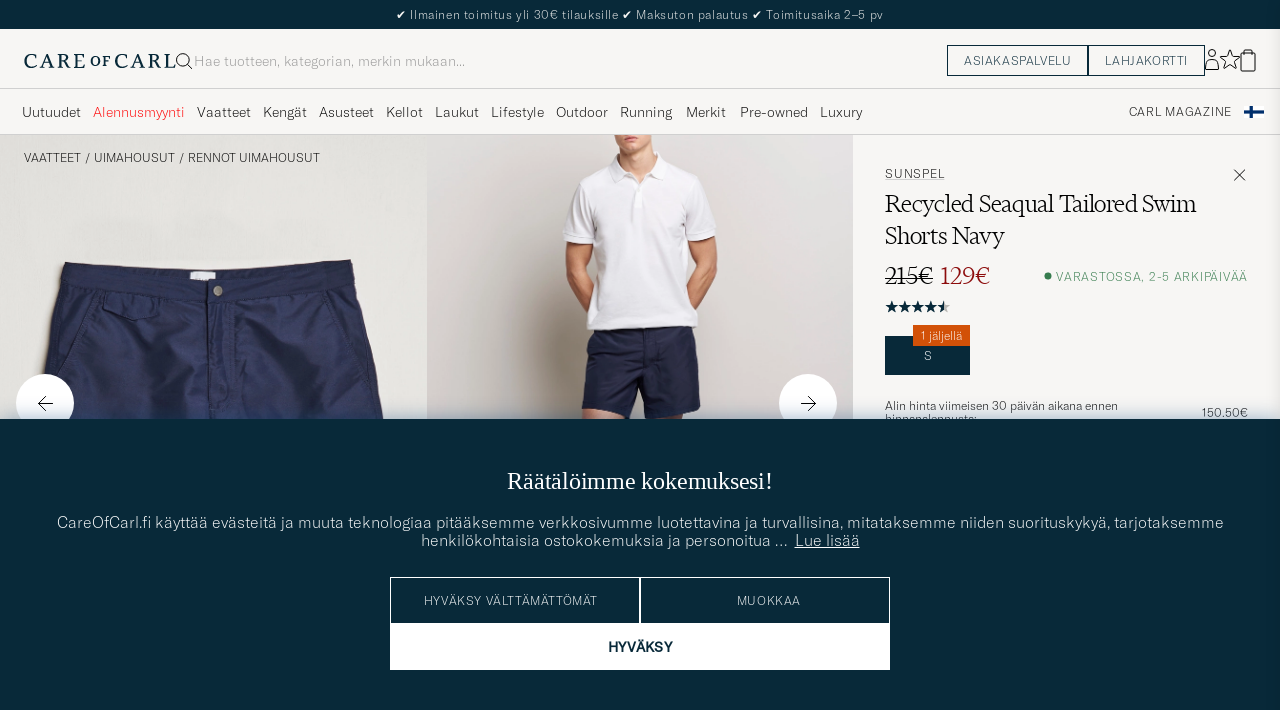

--- FILE ---
content_type: text/html; charset=UTF-8
request_url: https://www.careofcarl.fi/fi/sunspel-recycled-seaqual-tailored-swim-shorts-navy?sw=1&lz=1
body_size: 15224
content:
<script>
(function() {
document.cookie = 'c_country=; path=/; max-age=0; SameSite=Lax';
// Set flag that user is NOT logged in
window.__USER_LOGGED_IN__ = false;
})();
</script>
<link rel="alternate" hreflang="sv-se" href="https://www.careofcarl.se/sv/sunspel-recycled-seaqual-tailored-swim-shorts-navy">
<link rel="alternate" hreflang="nl-nl" href="https://www.careofcarl.nl/nl/sunspel-recycled-seaqual-tailored-swim-shorts-navy">
<link rel="alternate" hreflang="fr-fr" href="https://www.careofcarl.fr/fr/sunspel-recycled-seaqual-tailored-swim-shorts-navy">
<link rel="alternate" hreflang="de-at" href="https://www.careofcarl.at/de/sunspel-recycled-seaqual-tailored-swim-shorts-navy">
<link rel="alternate" hreflang="de-ch" href="https://www.careofcarl.ch/de/sunspel-recycled-seaqual-tailored-swim-shorts-navy">
<link rel="alternate" hreflang="es-es" href="https://www.careofcarl.es/es/sunspel-recycled-seaqual-tailored-swim-shorts-navy">
<link rel="alternate" hreflang="it-it" href="https://www.careofcarl.it/it/sunspel-recycled-seaqual-tailored-swim-shorts-navy">
<link rel="alternate" hreflang="en-gb" href="https://www.careofcarl.co.uk/en/sunspel-recycled-seaqual-tailored-swim-shorts-navy">
<link rel="alternate" hreflang="en-sk" href="https://www.careofcarl.com/en/sunspel-recycled-seaqual-tailored-swim-shorts-navy">
<link rel="alternate" hreflang="en-be" href="https://www.careofcarl.com/en/sunspel-recycled-seaqual-tailored-swim-shorts-navy">
<link rel="alternate" hreflang="no-no" href="https://www.careofcarl.no/no/sunspel-recycled-seaqual-tailored-swim-shorts-navy">
<link rel="alternate" hreflang="en-hr" href="https://www.careofcarl.com/en/sunspel-recycled-seaqual-tailored-swim-shorts-navy">
<link rel="alternate" hreflang="en-cy" href="https://www.careofcarl.com/en/sunspel-recycled-seaqual-tailored-swim-shorts-navy">
<link rel="alternate" hreflang="en-cz" href="https://www.careofcarl.com/en/sunspel-recycled-seaqual-tailored-swim-shorts-navy">
<link rel="alternate" hreflang="en-ee" href="https://www.careofcarl.com/en/sunspel-recycled-seaqual-tailored-swim-shorts-navy">
<link rel="alternate" hreflang="en-gr" href="https://www.careofcarl.com/en/sunspel-recycled-seaqual-tailored-swim-shorts-navy">
<link rel="alternate" hreflang="en-hu" href="https://www.careofcarl.com/en/sunspel-recycled-seaqual-tailored-swim-shorts-navy">
<link rel="alternate" hreflang="en-ie" href="https://www.careofcarl.com/en/sunspel-recycled-seaqual-tailored-swim-shorts-navy">
<link rel="alternate" hreflang="en-li" href="https://www.careofcarl.com/en/sunspel-recycled-seaqual-tailored-swim-shorts-navy">
<link rel="alternate" hreflang="en-lt" href="https://www.careofcarl.com/en/sunspel-recycled-seaqual-tailored-swim-shorts-navy">
<link rel="alternate" hreflang="en-lu" href="https://www.careofcarl.com/en/sunspel-recycled-seaqual-tailored-swim-shorts-navy">
<link rel="alternate" hreflang="da-dk" href="https://www.careofcarl.dk/dk/sunspel-recycled-seaqual-tailored-swim-shorts-navy">
<link rel="alternate" hreflang="en-mt" href="https://www.careofcarl.com/en/sunspel-recycled-seaqual-tailored-swim-shorts-navy">
<link rel="alternate" hreflang="en-pl" href="https://www.careofcarl.com/en/sunspel-recycled-seaqual-tailored-swim-shorts-navy">
<link rel="alternate" hreflang="en-pt" href="https://www.careofcarl.com/en/sunspel-recycled-seaqual-tailored-swim-shorts-navy">
<link rel="alternate" hreflang="en-si" href="https://www.careofcarl.com/en/sunspel-recycled-seaqual-tailored-swim-shorts-navy">
<link rel="alternate" hreflang="nl-be" href="https://www.careofcarl.be/nl/sunspel-recycled-seaqual-tailored-swim-shorts-navy">
<link rel="alternate" hreflang="fr-be" href="https://www.careofcarl.be/fr/sunspel-recycled-seaqual-tailored-swim-shorts-navy">
<link rel="alternate" hreflang="en-au" href="https://www.careofcarl.com/en/sunspel-recycled-seaqual-tailored-swim-shorts-navy">
<link rel="alternate" hreflang="en-ca" href="https://www.careofcarl.com/en/sunspel-recycled-seaqual-tailored-swim-shorts-navy">
<link rel="alternate" hreflang="en-hk" href="https://www.careofcarl.com/en/sunspel-recycled-seaqual-tailored-swim-shorts-navy">
<link rel="alternate" hreflang="en-jp" href="https://www.careofcarl.com/en/sunspel-recycled-seaqual-tailored-swim-shorts-navy">
<link rel="alternate" hreflang="fi-fi" href="https://www.careofcarl.fi/fi/sunspel-recycled-seaqual-tailored-swim-shorts-navy">
<link rel="alternate" hreflang="en-kw" href="https://www.careofcarl.com/en/sunspel-recycled-seaqual-tailored-swim-shorts-navy">
<link rel="alternate" hreflang="en-my" href="https://www.careofcarl.com/en/sunspel-recycled-seaqual-tailored-swim-shorts-navy">
<link rel="alternate" hreflang="en-nz" href="https://www.careofcarl.com/en/sunspel-recycled-seaqual-tailored-swim-shorts-navy">
<link rel="alternate" hreflang="en-qa" href="https://www.careofcarl.com/en/sunspel-recycled-seaqual-tailored-swim-shorts-navy">
<link rel="alternate" hreflang="en-sa" href="https://www.careofcarl.com/en/sunspel-recycled-seaqual-tailored-swim-shorts-navy">
<link rel="alternate" hreflang="en-sg" href="https://www.careofcarl.com/en/sunspel-recycled-seaqual-tailored-swim-shorts-navy">
<link rel="alternate" hreflang="en-kr" href="https://www.careofcarl.com/en/sunspel-recycled-seaqual-tailored-swim-shorts-navy">
<link rel="alternate" hreflang="en-tw" href="https://www.careofcarl.com/en/sunspel-recycled-seaqual-tailored-swim-shorts-navy">
<link rel="alternate" hreflang="en-ae" href="https://www.careofcarl.com/en/sunspel-recycled-seaqual-tailored-swim-shorts-navy">
<link rel="alternate" hreflang="en-us" href="https://www.careofcarl.com/en/sunspel-recycled-seaqual-tailored-swim-shorts-navy">
<link rel="alternate" hreflang="de-de" href="https://www.careofcarl.de/de/sunspel-recycled-seaqual-tailored-swim-shorts-navy">
<link rel="alternate" hreflang="en" href="https://www.careofcarl.com/en/sunspel-recycled-seaqual-tailored-swim-shorts-navy">
<link rel="alternate" hreflang="x-default" href="https://www.careofcarl.com/en/sunspel-recycled-seaqual-tailored-swim-shorts-navy">
<!-- views product default -->

<!--flak $VAR1 = [
          {
            'reviews' => [
                           {
                             'review_id' => '94da75f611c2a9ebe1abd5521a81e041',
                             'is_verified' => bless( do{\(my $o = 1)}, 'JSON::PP::Boolean' ),
                             'category_3_unified' => undef,
                             'product_url' => 'https://www.careofcarl.no/no/sunspel-striped-tailored-swimshorts-navy-white',
                             'created_at' => '2024-03-20T00:00:00+00:00',
                             'sentiment' => undef,
                             'score' => 3,
                             'sentiment_score' => undef,
                             'customer_name' => 'Johan F',
                             'category_2_unified' => "Sn\x{f6}rade Badbyxor",
                             'title' => undef,
                             'purchase_id' => 2251460,
                             'review_text' => undef,
                             'language_code' => 'no',
                             'brand' => 'Sunspel',
                             'product_id' => '170659m',
                             'category_1_unified' => 'Badbyxor',
                             'testimonial' => undef,
                             'area' => '',
                             'domain' => 'www.careofcarl.no',
                             'product_title' => 'Sunspel Recycled Seaqual Swim Shorts'
                           },
                           {
                             'category_1_unified' => 'Badbyxor',
                             'product_title' => 'Sunspel Recycled Seaqual Swim Shorts',
                             'domain' => 'www.careofcarl.no',
                             'area' => 'delivery',
                             'testimonial' => bless( do{\(my $o = 0)}, 'JSON::PP::Boolean' ),
                             'category_2_unified' => "Sn\x{f6}rade Badbyxor",
                             'customer_name' => 'Fabian S',
                             'product_id' => '170659m',
                             'brand' => 'Sunspel',
                             'language_code' => 'no',
                             'review_text' => 'Rask levering!',
                             'purchase_id' => 2246253,
                             'title' => undef,
                             'created_at' => '2024-03-11T00:00:00+00:00',
                             'product_url' => 'https://www.careofcarl.no/no/sunspel-striped-tailored-swimshorts-navy-white',
                             'sentiment_score' => undef,
                             'score' => 5,
                             'sentiment' => undef,
                             'is_verified' => $VAR1->[0]{'reviews'}[0]{'is_verified'},
                             'review_id' => '3f9dfc49f0be42bcb6b9903ae42a3f63',
                             'category_3_unified' => undef
                           },
                           {
                             'category_3_unified' => undef,
                             'review_id' => '3fb53d0cc5862b516b1bbe950df9d932',
                             'is_verified' => $VAR1->[0]{'reviews'}[0]{'is_verified'},
                             'score' => 5,
                             'sentiment_score' => undef,
                             'sentiment' => undef,
                             'created_at' => '2023-06-27T00:00:00+00:00',
                             'product_url' => 'https://www.careofcarl.com/sv/sunspel-recycled-seaqual-tailored-swim-shorts-light-blue',
                             'purchase_id' => 2017846,
                             'title' => undef,
                             'brand' => 'Sunspel',
                             'product_id' => '170659m',
                             'language_code' => 'sv',
                             'review_text' => undef,
                             'customer_name' => 'Johan D',
                             'category_2_unified' => "Sn\x{f6}rade Badbyxor",
                             'area' => '',
                             'domain' => 'www.careofcarl.se',
                             'testimonial' => undef,
                             'product_title' => 'Sunspel Recycled Seaqual Swim Shorts',
                             'category_1_unified' => 'Badbyxor'
                           },
                           {
                             'category_3_unified' => undef,
                             'is_verified' => $VAR1->[0]{'reviews'}[0]{'is_verified'},
                             'review_id' => 'e003a3669878df98ffb690fec4c12ea5',
                             'sentiment' => undef,
                             'sentiment_score' => undef,
                             'score' => 5,
                             'product_url' => 'https://www.careofcarl.com/sv/sunspel-striped-tailored-swimshorts-navy-white',
                             'created_at' => '2023-06-27T00:00:00+00:00',
                             'language_code' => 'sv',
                             'review_text' => undef,
                             'brand' => 'Sunspel',
                             'product_id' => '170659m',
                             'title' => undef,
                             'purchase_id' => 2013059,
                             'category_2_unified' => "Sn\x{f6}rade Badbyxor",
                             'customer_name' => 'Charlotte W',
                             'product_title' => 'Sunspel Recycled Seaqual Swim Shorts',
                             'testimonial' => undef,
                             'area' => '',
                             'domain' => 'www.careofcarl.se',
                             'category_1_unified' => 'Badbyxor'
                           }
                         ],
            'master_id' => '170659m',
            'product_ids' => [
                               '170659m'
                             ],
            'gtins' => 'None',
            'domain' => 'www.careofcarl.no',
            'product_title' => 'Sunspel Recycled Seaqual Swim Shorts',
            'summary' => {
                           'score_distribution' => {
                                                     '3' => 1,
                                                     '5' => 3,
                                                     '2' => 0,
                                                     '1' => 0,
                                                     '4' => 0
                                                   },
                           'total_reviews' => 4,
                           'average_score' => '4.5'
                         }
          }
        ];
-->

<!-- Buying_advice.tt -->
<style>
@media (max-width: 65rem) {
.reverse-mobile{
flex-direction:column-reverse;
}
}
</style>





<div class="d-flex flex-column recommondation-blocks light-grey-bt visa">
<!--standardlist-->















<div class="row beige-tint-1-bg light-grey-bb p-0 " id="pdp_matchingproducts">
<div class="col-xs-12 col-md-3 pt-40 pb-32 px-32-md py-40-md d-flex flex-column">
<div class="col-xs-12 d-flex flex-column p-0">
<a href="" class="headline fs-40 mb-28-md mb-16">

Yhdistä näihin

</a>

</div>

</div>
<div class="col-xs-12 col-md-9 pt-32-md px-0 light-grey-bl">







<div class="snapping--wrapper col-xs-12  trackable_rec"
data-recid="pdp_matchingproducts"
data-track-list="{&quot;list_name&quot;:&quot;pdp_matchingproducts&quot;,&quot;list_id&quot;:&quot;pdp_matchingproducts&quot;}"
data-auto-track-list="true">

<span class="list-nav nav-large radius-100 nav-prev light-white-bg">
<svg class=" rotate-180" width="25" height="25" fill="none" viewBox="0 0 25 25">
<path d="M5.45703 12.5H19.457" stroke="black" stroke-linecap="round" stroke-linejoin="round"/>
<path d="M12.457 5.5L19.457 12.5L12.457 19.5" stroke="black" stroke-linecap="square" stroke-linejoin="round"/>
</svg>
</span>

<div class="snapping d-flex cell--normal  ">










<article
class="product-cell product d-flex  pinned  "
tabindex="0"
aria-label=" Sebago Endeavor Oiled Leather Boat Brown, 200€"
style="order:"
>
<a href="/fi/sebago-endeavor-oiled-leather-boat-brown"
class="product__img js-product-primary-link d-flex light-grey-bg navigate-product"
aria-label="Mies  Sebago Endeavor Oiled Leather Boat Brown"
tabindex="-1"
data-track="{&quot;eventCategory&quot;:&quot;pdp&quot;,&quot;product_cat_3&quot;:&quot;&quot;,&quot;product_color&quot;:&quot;&quot;,&quot;recommendation_id&quot;:&quot;pdp_matchingproducts&quot;,&quot;product_price&quot;:&quot;200&quot;,&quot;product_id&quot;:&quot;15821911r&quot;,&quot;product_cat_2&quot;:&quot;&quot;,&quot;track_in&quot;:&quot;br,ga&quot;,&quot;product_name&quot;:&quot;Sebago Endeavor Oiled Leather Boat Brown&quot;,&quot;placement&quot;:1,&quot;site_name&quot;:&quot;newUX&quot;,&quot;product_cat_1&quot;:&quot;&quot;,&quot;nonInteraction&quot;:0,&quot;eventAction&quot;:&quot;select_item&quot;,&quot;product_brand&quot;:null}">
<img alt="" class="product__img--hover" loading="lazy" src="/bilder/artiklar/zoom/15821911r_3.jpg?m=1681214899" width="647" height="808" aria-hidden="true"/><img class="product_img--standard"  alt=" Sebago Endeavor Oiled Leather Boat Brown" loading="lazy" src="/bilder/artiklar/15821911r.jpg?m=1743690346" alt="..." width="647" height="808"    /><div class="product__badge text--uppercase">

</div>
</a>
<!-- Wishlist button positioned outside image link to prevent event conflicts -->
<button class="product__wishlist"
type="button"
data-id="15821911r"
aria-label="Lisää suosikkeihin"
aria-pressed="false"
tabindex="-1">


<svg width="24" height="23" viewBox="0 0 24 23" fill="none" xmlns="https://www.w3.org/2000/svg">
<path d="M11.6974 1.29295C11.8623 0.785433 12.5803 0.785439 12.7452 1.29295L14.666 7.20383C14.8873 7.88471 15.5218 8.34571 16.2377 8.34573L22.4529 8.34597C22.9865 8.34599 23.2084 9.02884 22.7767 9.34252L17.7486 12.9959C17.1695 13.4167 16.9271 14.1626 17.1483 14.8435L19.0687 20.7545C19.2335 21.2621 18.6527 21.6841 18.2209 21.3704L13.1926 17.7175C12.6134 17.2967 11.8291 17.2967 11.2499 17.7175L6.22163 21.3704C5.78989 21.6841 5.20903 21.2621 5.37391 20.7545L7.29427 14.8435C7.51548 14.1626 7.27312 13.4167 6.69394 12.9959L1.66592 9.34252C1.23421 9.02884 1.45608 8.34599 1.98972 8.34597L8.20486 8.34573C8.92079 8.34571 9.5553 7.88471 9.77656 7.20383L11.6974 1.29295Z" stroke="black" stroke-width="1.10178"/>
</svg>
</button>
<div class="product__container product__container d-flex flex-column">
<a class="product__brand navigate " tabindex="-1"id="product-brand-15821911r" href="" >
</a><a href="/fi/sebago-endeavor-oiled-leather-boat-brown" class="product__name __name navigate-product" id="product-title-15821911r" tabindex="-1">Sebago Endeavor Oiled Leather Boat Brown</a>
<div class="d-flex between middle c-gap-8 text--uppercase" id="product-sizes-15821911r">
<!-- other_colors_cell -->





</div>
<div class="d-flex between w-100 ">
<div class="product__price pt-8">

<span  class="product__price--regular ">200€</span>
</div>
</div>
</div>
</article>











<article
class="product-cell product d-flex  pinned  "
tabindex="0"
aria-label=" Sunspel Short Sleeve Pique Polo White, 150€"
style="order:"
>
<a href="/fi/sunspel-short-sleeve-pique-polo-white"
class="product__img js-product-primary-link d-flex light-grey-bg navigate-product"
aria-label="Mies  Sunspel Short Sleeve Pique Polo White"
tabindex="-1"
data-track="{&quot;recommendation_id&quot;:&quot;pdp_matchingproducts&quot;,&quot;product_color&quot;:&quot;&quot;,&quot;product_cat_3&quot;:&quot;&quot;,&quot;eventCategory&quot;:&quot;pdp&quot;,&quot;product_brand&quot;:null,&quot;nonInteraction&quot;:0,&quot;eventAction&quot;:&quot;select_item&quot;,&quot;site_name&quot;:&quot;newUX&quot;,&quot;product_cat_1&quot;:&quot;&quot;,&quot;product_name&quot;:&quot;Sunspel Short Sleeve Pique Polo White&quot;,&quot;track_in&quot;:&quot;br,ga&quot;,&quot;placement&quot;:2,&quot;product_cat_2&quot;:&quot;&quot;,&quot;product_id&quot;:&quot;16366211r&quot;,&quot;product_price&quot;:&quot;150&quot;}">
<img alt="" class="product__img--hover" loading="lazy" src="/bilder/artiklar/zoom/16366211r_3.jpg?m=1750332470" width="647" height="808" aria-hidden="true"/><img class="product_img--standard"  alt=" Sunspel Short Sleeve Pique Polo White" loading="lazy" src="/bilder/artiklar/16366211r.jpg?m=1743690546" alt="..." width="647" height="808"    /><div class="product__badge text--uppercase">

</div>
</a>
<!-- Wishlist button positioned outside image link to prevent event conflicts -->
<button class="product__wishlist"
type="button"
data-id="16366211r"
aria-label="Lisää suosikkeihin"
aria-pressed="false"
tabindex="-1">


<svg width="24" height="23" viewBox="0 0 24 23" fill="none" xmlns="https://www.w3.org/2000/svg">
<path d="M11.6974 1.29295C11.8623 0.785433 12.5803 0.785439 12.7452 1.29295L14.666 7.20383C14.8873 7.88471 15.5218 8.34571 16.2377 8.34573L22.4529 8.34597C22.9865 8.34599 23.2084 9.02884 22.7767 9.34252L17.7486 12.9959C17.1695 13.4167 16.9271 14.1626 17.1483 14.8435L19.0687 20.7545C19.2335 21.2621 18.6527 21.6841 18.2209 21.3704L13.1926 17.7175C12.6134 17.2967 11.8291 17.2967 11.2499 17.7175L6.22163 21.3704C5.78989 21.6841 5.20903 21.2621 5.37391 20.7545L7.29427 14.8435C7.51548 14.1626 7.27312 13.4167 6.69394 12.9959L1.66592 9.34252C1.23421 9.02884 1.45608 8.34599 1.98972 8.34597L8.20486 8.34573C8.92079 8.34571 9.5553 7.88471 9.77656 7.20383L11.6974 1.29295Z" stroke="black" stroke-width="1.10178"/>
</svg>
</button>
<div class="product__container product__container d-flex flex-column">
<a class="product__brand navigate " tabindex="-1"id="product-brand-16366211r" href="" >
</a><a href="/fi/sunspel-short-sleeve-pique-polo-white" class="product__name __name navigate-product" id="product-title-16366211r" tabindex="-1">Sunspel Short Sleeve Pique Polo White</a>
<div class="d-flex between middle c-gap-8 text--uppercase" id="product-sizes-16366211r">
<!-- other_colors_cell -->





</div>
<div class="d-flex between w-100 ">
<div class="product__price pt-8">

<span  class="product__price--regular ">150€</span>
</div>
</div>
</div>
</article>


</div>


<span class="list-nav nav-large radius-100 nav-next light-white-bg">
<svg class=" rotate-0" width="25" height="25" fill="none" viewBox="0 0 25 25">
<path d="M5.45703 12.5H19.457" stroke="black" stroke-linecap="round" stroke-linejoin="round"/>
<path d="M12.457 5.5L19.457 12.5L12.457 19.5" stroke="black" stroke-linecap="square" stroke-linejoin="round"/>
</svg>
</span>

</div>


</div>
</div>
<!--standardlist-->















<div class="row beige-tint-1-bg light-grey-bb p-0 " id="pdp_similarproducts">
<div class="col-xs-12 col-md-3 pt-40 pb-32 px-32-md py-40-md d-flex flex-column">
<div class="col-xs-12 d-flex flex-column p-0">
<a href="" class="headline fs-40 mb-28-md mb-16">

Samankaltaiset <span class="lowercase"> tuotteet </span>

</a>

</div>

<div class="hide-xs hide show-sm">
<div class="btn btn-outline mt-16-xs">
<a href="" >
<div class="__USP d-flex middle fs-14 "
> <svg class="ml-8 " width="17" height="8" fill="" viewBox="0 0 17 8">
<path d="M16.3536 4.35355C16.5488 4.15829 16.5488 3.84171 16.3536 3.64645L13.1716 0.464466C12.9763 0.269204 12.6597 0.269204 12.4645 0.464466C12.2692 0.659728 12.2692 0.976311 12.4645 1.17157L15.2929 4L12.4645 6.82843C12.2692 7.02369 12.2692 7.34027 12.4645 7.53553C12.6597 7.7308 12.9763 7.7308 13.1716 7.53553L16.3536 4.35355ZM0 4.5H16V3.5H0V4.5Z" fill="black"></path>
</svg></div>

</a>
</div>
</div>

</div>
<div class="col-xs-12 col-md-9 pt-32-md px-0 light-grey-bl">







<div class="snapping--wrapper col-xs-12  trackable_rec"
data-recid="pdp_similarproducts"
data-track-list="{&quot;list_name&quot;:&quot;pdp_similarproducts&quot;,&quot;list_id&quot;:&quot;pdp_similarproducts&quot;}"
data-auto-track-list="true">

<span class="list-nav nav-large radius-100 nav-prev light-white-bg">
<svg class=" rotate-180" width="25" height="25" fill="none" viewBox="0 0 25 25">
<path d="M5.45703 12.5H19.457" stroke="black" stroke-linecap="round" stroke-linejoin="round"/>
<path d="M12.457 5.5L19.457 12.5L12.457 19.5" stroke="black" stroke-linecap="square" stroke-linejoin="round"/>
</svg>
</span>

<div class="snapping d-flex cell--normal  ">

















<article
class="product-cell product d-flex Sininen pinned  "
tabindex="0"
aria-label="BOSS BLACK Starfish Swimshorts Navy, 50€"
style="order:"
>
<a href="/fi/starfish-swimshorts-navy"
class="product__img js-product-primary-link d-flex light-grey-bg navigate-product"
aria-label="Mies BOSS BLACK Starfish Swimshorts Navy Sininen"
tabindex="-1"
data-track="{&quot;placement&quot;:2,&quot;track_in&quot;:&quot;br,ga&quot;,&quot;product_name&quot;:&quot;Starfish Swimshorts Navy&quot;,&quot;product_price&quot;:&quot;50&quot;,&quot;product_id&quot;:&quot;22272511r&quot;,&quot;product_cat_2&quot;:&quot;&quot;,&quot;product_brand&quot;:&quot;BOSS BLACK&quot;,&quot;product_cat_1&quot;:&quot;&quot;,&quot;site_name&quot;:&quot;newUX&quot;,&quot;nonInteraction&quot;:0,&quot;eventAction&quot;:&quot;select_item&quot;,&quot;product_cat_3&quot;:&quot;&quot;,&quot;product_color&quot;:&quot;&quot;,&quot;eventCategory&quot;:&quot;pdp&quot;,&quot;recommendation_id&quot;:&quot;pdp_similarproducts&quot;}">
<img alt="" class="product__img--hover" loading="lazy" src="/bilder/artiklar/zoom/22272511r_3.jpg?m=1668517785" width="647" height="808" aria-hidden="true"/><img class="product_img--standard"  alt="BOSS BLACK Starfish Swimshorts Navy – Sininen" loading="lazy" src="/bilder/artiklar/22272511r.jpg?m=1743692174" alt="..." width="647" height="808"    /><div class="product__badge text--uppercase">

</div>
</a>
<!-- Wishlist button positioned outside image link to prevent event conflicts -->
<button class="product__wishlist"
type="button"
data-id="22272511r"
aria-label="Lisää suosikkeihin"
aria-pressed="false"
tabindex="-1">


<svg width="24" height="23" viewBox="0 0 24 23" fill="none" xmlns="https://www.w3.org/2000/svg">
<path d="M11.6974 1.29295C11.8623 0.785433 12.5803 0.785439 12.7452 1.29295L14.666 7.20383C14.8873 7.88471 15.5218 8.34571 16.2377 8.34573L22.4529 8.34597C22.9865 8.34599 23.2084 9.02884 22.7767 9.34252L17.7486 12.9959C17.1695 13.4167 16.9271 14.1626 17.1483 14.8435L19.0687 20.7545C19.2335 21.2621 18.6527 21.6841 18.2209 21.3704L13.1926 17.7175C12.6134 17.2967 11.8291 17.2967 11.2499 17.7175L6.22163 21.3704C5.78989 21.6841 5.20903 21.2621 5.37391 20.7545L7.29427 14.8435C7.51548 14.1626 7.27312 13.4167 6.69394 12.9959L1.66592 9.34252C1.23421 9.02884 1.45608 8.34599 1.98972 8.34597L8.20486 8.34573C8.92079 8.34571 9.5553 7.88471 9.77656 7.20383L11.6974 1.29295Z" stroke="black" stroke-width="1.10178"/>
</svg>
</button>
<div class="product__container product__container d-flex flex-column">
<a class="product__brand navigate " tabindex="-1"id="product-brand-22272511r" href="/fi/boss-black" >
BOSS BLACK</a><a href="/fi/starfish-swimshorts-navy" class="product__name __name navigate-product" id="product-title-22272511r" tabindex="-1">Starfish Swimshorts Navy</a>
<div class="d-flex between middle c-gap-8 text--uppercase" id="product-sizes-22272511r">

<div class="product__size fit--content  text--uppercase">

<span class="product__list product__size c-gap-6-xs px-0 c-gap-8-sm">







<span class="product__item " data-id="">S</span>



<span class="product__item " data-id="">M</span>



<span class="product__item " data-id="">XL</span>



<span class="product__item " data-id="">XXL</span>

</span>

</div>
<!-- other_colors_cell -->





</div>
<div class="d-flex between w-100 ">
<div class="product__price pt-8">

<span  class="product__price--regular ">50€</span>
</div>
</div>
</div>
</article>


















<article
class="product-cell product d-flex Sininen pinned  "
tabindex="0"
aria-label="Polo Ralph Lauren Traveler Boxer Swim Shorts Hammond Blue, 100€"
style="order:"
>
<a href="/fi/polo-ralph-lauren-traveler-boxer-swim-shorts-hammond-blue"
class="product__img js-product-primary-link d-flex light-grey-bg navigate-product"
aria-label="Mies Polo Ralph Lauren Traveler Boxer Swim Shorts Hammond Blue Sininen"
tabindex="-1"
data-track="{&quot;eventCategory&quot;:&quot;pdp&quot;,&quot;product_color&quot;:&quot;&quot;,&quot;product_cat_3&quot;:&quot;&quot;,&quot;recommendation_id&quot;:&quot;pdp_similarproducts&quot;,&quot;product_cat_2&quot;:&quot;&quot;,&quot;product_id&quot;:&quot;14953911r&quot;,&quot;product_price&quot;:&quot;100&quot;,&quot;product_name&quot;:&quot;Polo Ralph Lauren Traveler Boxer Swim Shorts Hammond Blue&quot;,&quot;track_in&quot;:&quot;br,ga&quot;,&quot;placement&quot;:4,&quot;eventAction&quot;:&quot;select_item&quot;,&quot;nonInteraction&quot;:0,&quot;site_name&quot;:&quot;newUX&quot;,&quot;product_cat_1&quot;:&quot;&quot;,&quot;product_brand&quot;:&quot;Polo Ralph Lauren&quot;}">
<img alt="" class="product__img--hover" loading="lazy" src="/bilder/artiklar/zoom/14953911r_3.jpg?m=1667574853" width="647" height="808" aria-hidden="true"/><img class="product_img--standard"  alt="Polo Ralph Lauren Traveler Boxer Swim Shorts Hammond Blue – Sininen" loading="lazy" src="/bilder/artiklar/14953911r.jpg?m=1743689847" alt="..." width="647" height="808"    /><div class="product__badge text--uppercase">

</div>
</a>
<!-- Wishlist button positioned outside image link to prevent event conflicts -->
<button class="product__wishlist"
type="button"
data-id="14953911r"
aria-label="Lisää suosikkeihin"
aria-pressed="false"
tabindex="-1">


<svg width="24" height="23" viewBox="0 0 24 23" fill="none" xmlns="https://www.w3.org/2000/svg">
<path d="M11.6974 1.29295C11.8623 0.785433 12.5803 0.785439 12.7452 1.29295L14.666 7.20383C14.8873 7.88471 15.5218 8.34571 16.2377 8.34573L22.4529 8.34597C22.9865 8.34599 23.2084 9.02884 22.7767 9.34252L17.7486 12.9959C17.1695 13.4167 16.9271 14.1626 17.1483 14.8435L19.0687 20.7545C19.2335 21.2621 18.6527 21.6841 18.2209 21.3704L13.1926 17.7175C12.6134 17.2967 11.8291 17.2967 11.2499 17.7175L6.22163 21.3704C5.78989 21.6841 5.20903 21.2621 5.37391 20.7545L7.29427 14.8435C7.51548 14.1626 7.27312 13.4167 6.69394 12.9959L1.66592 9.34252C1.23421 9.02884 1.45608 8.34599 1.98972 8.34597L8.20486 8.34573C8.92079 8.34571 9.5553 7.88471 9.77656 7.20383L11.6974 1.29295Z" stroke="black" stroke-width="1.10178"/>
</svg>
</button>
<div class="product__container product__container d-flex flex-column">
<a class="product__brand navigate " tabindex="-1"id="product-brand-14953911r" href="/fi/polo-ralph-lauren" >
Polo Ralph Lauren</a><a href="/fi/polo-ralph-lauren-traveler-boxer-swim-shorts-hammond-blue" class="product__name __name navigate-product" id="product-title-14953911r" tabindex="-1">Traveler Boxer Swim Shorts Hammond Blue</a>
<div class="d-flex between middle c-gap-8 text--uppercase" id="product-sizes-14953911r">

<div class="product__size fit--content  text--uppercase">

<span class="product__list product__size c-gap-6-xs px-0 c-gap-8-sm">







<span class="product__item " data-id="">S</span>



<span class="product__item " data-id="">M</span>



<span class="product__item " data-id="">L</span>



<span class="product__item " data-id="">XL</span>



<span class="product__item " data-id="">XXL</span>

</span>

</div>
<!-- other_colors_cell -->





</div>
<div class="d-flex between w-100 ">
<div class="product__price pt-8">

<span  class="product__price--regular ">100€</span>
</div>
</div>
</div>
</article>








<article
class="product-cell product d-flex Sininen pinned  "
tabindex="0"
aria-label="Orlebar Brown Bulldog Drawcord Paisley Swimshorts Wave Blue, Tavallinen hinta 345€, Alennettu hinta 172,50€"
style="order:"
>
<a href="/fi/orlebar-brown-bulldog-drawcord-paisley-swimshorts-wave-blue"
class="product__img js-product-primary-link d-flex light-grey-bg navigate-product"
aria-label="Mies Orlebar Brown Bulldog Drawcord Paisley Swimshorts Wave Blue Sininen"
tabindex="-1"
data-track="{&quot;eventCategory&quot;:&quot;pdp&quot;,&quot;product_cat_3&quot;:&quot;&quot;,&quot;product_color&quot;:&quot;&quot;,&quot;recommendation_id&quot;:&quot;pdp_similarproducts&quot;,&quot;product_price&quot;:&quot;172.50&quot;,&quot;product_id&quot;:&quot;29034711r&quot;,&quot;product_cat_2&quot;:&quot;&quot;,&quot;track_in&quot;:&quot;br,ga&quot;,&quot;product_name&quot;:&quot;Orlebar Brown Bulldog Drawcord Paisley Swimshorts Wave Blue&quot;,&quot;placement&quot;:5,&quot;site_name&quot;:&quot;newUX&quot;,&quot;product_cat_1&quot;:&quot;&quot;,&quot;eventAction&quot;:&quot;select_item&quot;,&quot;nonInteraction&quot;:0,&quot;product_brand&quot;:&quot;Orlebar Brown&quot;}">
<img alt="" class="product__img--hover" loading="lazy" src="/bilder/artiklar/zoom/29034711r_3.jpg?m=1745928110" width="647" height="808" aria-hidden="true"/><img class="product_img--standard"  alt="Orlebar Brown Bulldog Drawcord Paisley Swimshorts Wave Blue – Sininen" loading="lazy" src="/bilder/artiklar/29034711r.jpg?m=1745928070" alt="..." width="647" height="808"    /><div class="product__badge text--uppercase">


<span class="product__badge--sale  light-red-bg">50%</span>


</div>
</a>
<!-- Wishlist button positioned outside image link to prevent event conflicts -->
<button class="product__wishlist"
type="button"
data-id="29034711r"
aria-label="Lisää suosikkeihin"
aria-pressed="false"
tabindex="-1">


<svg width="24" height="23" viewBox="0 0 24 23" fill="none" xmlns="https://www.w3.org/2000/svg">
<path d="M11.6974 1.29295C11.8623 0.785433 12.5803 0.785439 12.7452 1.29295L14.666 7.20383C14.8873 7.88471 15.5218 8.34571 16.2377 8.34573L22.4529 8.34597C22.9865 8.34599 23.2084 9.02884 22.7767 9.34252L17.7486 12.9959C17.1695 13.4167 16.9271 14.1626 17.1483 14.8435L19.0687 20.7545C19.2335 21.2621 18.6527 21.6841 18.2209 21.3704L13.1926 17.7175C12.6134 17.2967 11.8291 17.2967 11.2499 17.7175L6.22163 21.3704C5.78989 21.6841 5.20903 21.2621 5.37391 20.7545L7.29427 14.8435C7.51548 14.1626 7.27312 13.4167 6.69394 12.9959L1.66592 9.34252C1.23421 9.02884 1.45608 8.34599 1.98972 8.34597L8.20486 8.34573C8.92079 8.34571 9.5553 7.88471 9.77656 7.20383L11.6974 1.29295Z" stroke="black" stroke-width="1.10178"/>
</svg>
</button>
<div class="product__container product__container d-flex flex-column">
<a class="product__brand navigate " tabindex="-1"id="product-brand-29034711r" href="/fi/orlebar-brown" >
Orlebar Brown</a><a href="/fi/orlebar-brown-bulldog-drawcord-paisley-swimshorts-wave-blue" class="product__name __name navigate-product" id="product-title-29034711r" tabindex="-1">Bulldog Drawcord Paisley Swimshorts Wave Blue</a>
<div class="d-flex between middle c-gap-8 text--uppercase" id="product-sizes-29034711r">

<div class="product__size fit--content  text--uppercase">

<span class="product__list product__size c-gap-6-xs px-0 c-gap-8-sm">









<span class="product__item " data-id="">W30</span>





<span class="product__item " data-id="">32</span>





<span class="product__item " data-id="">36</span>

</span>

</div>
<!-- other_colors_cell -->





</div>
<div class="d-flex between w-100 ">
<div class="product__price pt-8">

<span class="sr-only">Tavallinen hinta</span>
<del class="product__price--regular--sale ">345€</del>
<span class="sr-only">Alennettu hinta</span>
<span class="product__price--campaign light-red-text ">172,50€</span>
</div>
</div>
</div>
</article>


















<article
class="product-cell product d-flex Musta pinned  "
tabindex="0"
aria-label="Vilebrequin Moorea Swimshorts Noir, 170€"
style="order:"
>
<a href="/fi/vilebrequin-moorea-swimshorts-noir"
class="product__img js-product-primary-link d-flex light-grey-bg navigate-product"
aria-label="Mies Vilebrequin Moorea Swimshorts Noir Musta"
tabindex="-1"
data-track="{&quot;eventCategory&quot;:&quot;pdp&quot;,&quot;product_cat_3&quot;:&quot;&quot;,&quot;product_color&quot;:&quot;&quot;,&quot;recommendation_id&quot;:&quot;pdp_similarproducts&quot;,&quot;product_price&quot;:&quot;170&quot;,&quot;product_cat_2&quot;:&quot;&quot;,&quot;product_id&quot;:&quot;17067111r&quot;,&quot;placement&quot;:7,&quot;track_in&quot;:&quot;br,ga&quot;,&quot;product_name&quot;:&quot;Vilebrequin Moorea Swimshorts Noir&quot;,&quot;product_cat_1&quot;:&quot;&quot;,&quot;site_name&quot;:&quot;newUX&quot;,&quot;eventAction&quot;:&quot;select_item&quot;,&quot;nonInteraction&quot;:0,&quot;product_brand&quot;:&quot;Vilebrequin&quot;}">
<img alt="" class="product__img--hover" loading="lazy" src="/bilder/artiklar/zoom/17067111r_3.jpg?m=1681905484" width="647" height="808" aria-hidden="true"/><img class="product_img--standard"  alt="Vilebrequin Moorea Swimshorts Noir – Musta" loading="lazy" src="/bilder/artiklar/17067111r.jpg?m=1743690938" alt="..." width="647" height="808"    /><div class="product__badge text--uppercase">

</div>
</a>
<!-- Wishlist button positioned outside image link to prevent event conflicts -->
<button class="product__wishlist"
type="button"
data-id="17067111r"
aria-label="Lisää suosikkeihin"
aria-pressed="false"
tabindex="-1">


<svg width="24" height="23" viewBox="0 0 24 23" fill="none" xmlns="https://www.w3.org/2000/svg">
<path d="M11.6974 1.29295C11.8623 0.785433 12.5803 0.785439 12.7452 1.29295L14.666 7.20383C14.8873 7.88471 15.5218 8.34571 16.2377 8.34573L22.4529 8.34597C22.9865 8.34599 23.2084 9.02884 22.7767 9.34252L17.7486 12.9959C17.1695 13.4167 16.9271 14.1626 17.1483 14.8435L19.0687 20.7545C19.2335 21.2621 18.6527 21.6841 18.2209 21.3704L13.1926 17.7175C12.6134 17.2967 11.8291 17.2967 11.2499 17.7175L6.22163 21.3704C5.78989 21.6841 5.20903 21.2621 5.37391 20.7545L7.29427 14.8435C7.51548 14.1626 7.27312 13.4167 6.69394 12.9959L1.66592 9.34252C1.23421 9.02884 1.45608 8.34599 1.98972 8.34597L8.20486 8.34573C8.92079 8.34571 9.5553 7.88471 9.77656 7.20383L11.6974 1.29295Z" stroke="black" stroke-width="1.10178"/>
</svg>
</button>
<div class="product__container product__container d-flex flex-column">
<a class="product__brand navigate " tabindex="-1"id="product-brand-17067111r" href="/fi/vilebrequin" >
Vilebrequin</a><a href="/fi/vilebrequin-moorea-swimshorts-noir" class="product__name __name navigate-product" id="product-title-17067111r" tabindex="-1">Moorea Swimshorts Noir</a>
<div class="d-flex between middle c-gap-8 text--uppercase" id="product-sizes-17067111r">

<div class="product__size fit--content  text--uppercase">

<span class="product__list product__size c-gap-6-xs px-0 c-gap-8-sm">







<span class="product__item " data-id="">S</span>



<span class="product__item " data-id="">M</span>



<span class="product__item " data-id="">XXL</span>

</span>

</div>
<!-- other_colors_cell -->





</div>
<div class="d-flex between w-100 ">
<div class="product__price pt-8">

<span  class="product__price--regular ">170€</span>
</div>
</div>
</div>
</article>


















<article
class="product-cell product d-flex Sininen pinned  "
tabindex="0"
aria-label="Polo Ralph Lauren Traveler Boxer Swim Shorts Rugby Royal, 100€"
style="order:"
>
<a href="/fi/polo-ralph-lauren-traveler-boxer-swim-shorts-rugby-royal"
class="product__img js-product-primary-link d-flex light-grey-bg navigate-product"
aria-label="Mies Polo Ralph Lauren Traveler Boxer Swim Shorts Rugby Royal Sininen"
tabindex="-1"
data-track="{&quot;recommendation_id&quot;:&quot;pdp_similarproducts&quot;,&quot;product_color&quot;:&quot;&quot;,&quot;product_cat_3&quot;:&quot;&quot;,&quot;eventCategory&quot;:&quot;pdp&quot;,&quot;product_brand&quot;:&quot;Polo Ralph Lauren&quot;,&quot;nonInteraction&quot;:0,&quot;eventAction&quot;:&quot;select_item&quot;,&quot;site_name&quot;:&quot;newUX&quot;,&quot;product_cat_1&quot;:&quot;&quot;,&quot;product_name&quot;:&quot;Polo Ralph Lauren Traveler Boxer Swim Shorts Rugby Royal&quot;,&quot;track_in&quot;:&quot;br,ga&quot;,&quot;placement&quot;:9,&quot;product_cat_2&quot;:&quot;&quot;,&quot;product_id&quot;:&quot;14953811r&quot;,&quot;product_price&quot;:&quot;100&quot;}">
<img alt="" class="product__img--hover" loading="lazy" src="/bilder/artiklar/zoom/14953811r_3.jpg?m=1667574853" width="647" height="808" aria-hidden="true"/><img class="product_img--standard"  alt="Polo Ralph Lauren Traveler Boxer Swim Shorts Rugby Royal – Sininen" loading="lazy" src="/bilder/artiklar/14953811r.jpg?m=1743689847" alt="..." width="647" height="808"    /><div class="product__badge text--uppercase">

</div>
</a>
<!-- Wishlist button positioned outside image link to prevent event conflicts -->
<button class="product__wishlist"
type="button"
data-id="14953811r"
aria-label="Lisää suosikkeihin"
aria-pressed="false"
tabindex="-1">


<svg width="24" height="23" viewBox="0 0 24 23" fill="none" xmlns="https://www.w3.org/2000/svg">
<path d="M11.6974 1.29295C11.8623 0.785433 12.5803 0.785439 12.7452 1.29295L14.666 7.20383C14.8873 7.88471 15.5218 8.34571 16.2377 8.34573L22.4529 8.34597C22.9865 8.34599 23.2084 9.02884 22.7767 9.34252L17.7486 12.9959C17.1695 13.4167 16.9271 14.1626 17.1483 14.8435L19.0687 20.7545C19.2335 21.2621 18.6527 21.6841 18.2209 21.3704L13.1926 17.7175C12.6134 17.2967 11.8291 17.2967 11.2499 17.7175L6.22163 21.3704C5.78989 21.6841 5.20903 21.2621 5.37391 20.7545L7.29427 14.8435C7.51548 14.1626 7.27312 13.4167 6.69394 12.9959L1.66592 9.34252C1.23421 9.02884 1.45608 8.34599 1.98972 8.34597L8.20486 8.34573C8.92079 8.34571 9.5553 7.88471 9.77656 7.20383L11.6974 1.29295Z" stroke="black" stroke-width="1.10178"/>
</svg>
</button>
<div class="product__container product__container d-flex flex-column">
<a class="product__brand navigate " tabindex="-1"id="product-brand-14953811r" href="/fi/polo-ralph-lauren" >
Polo Ralph Lauren</a><a href="/fi/polo-ralph-lauren-traveler-boxer-swim-shorts-rugby-royal" class="product__name __name navigate-product" id="product-title-14953811r" tabindex="-1">Traveler Boxer Swim Shorts Rugby Royal</a>
<div class="d-flex between middle c-gap-8 text--uppercase" id="product-sizes-14953811r">

<div class="product__size fit--content  text--uppercase">

<span class="product__list product__size c-gap-6-xs px-0 c-gap-8-sm">







<span class="product__item " data-id="">S</span>



<span class="product__item " data-id="">M</span>



<span class="product__item " data-id="">L</span>



<span class="product__item " data-id="">XL</span>



<span class="product__item " data-id="">XXL</span>

</span>

</div>
<!-- other_colors_cell -->





</div>
<div class="d-flex between w-100 ">
<div class="product__price pt-8">

<span  class="product__price--regular ">100€</span>
</div>
</div>
</div>
</article>






































<article
class="product-cell product d-flex Sininen pinned  "
tabindex="0"
aria-label="Orlebar Brown Dane II Alchemy Drawcord Swimshorts Night Iris, Tavallinen hinta 345€, Alennettu hinta 207€"
style="order:"
>
<a href="/fi/orlebar-brown-dane-ii-alchemy-drawcord-swimshorts-night-iris"
class="product__img js-product-primary-link d-flex light-grey-bg navigate-product"
aria-label="Mies Orlebar Brown Dane II Alchemy Drawcord Swimshorts Night Iris Sininen"
tabindex="-1"
data-track="{&quot;eventCategory&quot;:&quot;pdp&quot;,&quot;product_color&quot;:&quot;&quot;,&quot;product_cat_3&quot;:&quot;&quot;,&quot;recommendation_id&quot;:&quot;pdp_similarproducts&quot;,&quot;product_cat_2&quot;:&quot;&quot;,&quot;product_id&quot;:&quot;30053611r&quot;,&quot;product_price&quot;:&quot;207&quot;,&quot;placement&quot;:13,&quot;product_name&quot;:&quot;Orlebar Brown Dane II Alchemy Drawcord Swimshorts Night Iris&quot;,&quot;track_in&quot;:&quot;br,ga&quot;,&quot;eventAction&quot;:&quot;select_item&quot;,&quot;nonInteraction&quot;:0,&quot;product_cat_1&quot;:&quot;&quot;,&quot;site_name&quot;:&quot;newUX&quot;,&quot;product_brand&quot;:&quot;Orlebar Brown&quot;}">
<img alt="" class="product__img--hover" loading="lazy" src="/bilder/artiklar/zoom/30053611r_3.jpg?m=1753199529" width="647" height="808" aria-hidden="true"/><img class="product_img--standard"  alt="Orlebar Brown Dane II Alchemy Drawcord Swimshorts Night Iris – Sininen" loading="lazy" src="/bilder/artiklar/30053611r.jpg?m=1753199446" alt="..." width="647" height="808"    /><div class="product__badge text--uppercase">


<span class="product__badge--sale  light-red-bg">40%</span>


</div>
</a>
<!-- Wishlist button positioned outside image link to prevent event conflicts -->
<button class="product__wishlist"
type="button"
data-id="30053611r"
aria-label="Lisää suosikkeihin"
aria-pressed="false"
tabindex="-1">


<svg width="24" height="23" viewBox="0 0 24 23" fill="none" xmlns="https://www.w3.org/2000/svg">
<path d="M11.6974 1.29295C11.8623 0.785433 12.5803 0.785439 12.7452 1.29295L14.666 7.20383C14.8873 7.88471 15.5218 8.34571 16.2377 8.34573L22.4529 8.34597C22.9865 8.34599 23.2084 9.02884 22.7767 9.34252L17.7486 12.9959C17.1695 13.4167 16.9271 14.1626 17.1483 14.8435L19.0687 20.7545C19.2335 21.2621 18.6527 21.6841 18.2209 21.3704L13.1926 17.7175C12.6134 17.2967 11.8291 17.2967 11.2499 17.7175L6.22163 21.3704C5.78989 21.6841 5.20903 21.2621 5.37391 20.7545L7.29427 14.8435C7.51548 14.1626 7.27312 13.4167 6.69394 12.9959L1.66592 9.34252C1.23421 9.02884 1.45608 8.34599 1.98972 8.34597L8.20486 8.34573C8.92079 8.34571 9.5553 7.88471 9.77656 7.20383L11.6974 1.29295Z" stroke="black" stroke-width="1.10178"/>
</svg>
</button>
<div class="product__container product__container d-flex flex-column">
<a class="product__brand navigate " tabindex="-1"id="product-brand-30053611r" href="/fi/orlebar-brown" >
Orlebar Brown</a><a href="/fi/orlebar-brown-dane-ii-alchemy-drawcord-swimshorts-night-iris" class="product__name __name navigate-product" id="product-title-30053611r" tabindex="-1">Dane II Alchemy Drawcord Swimshorts Night Iris</a>
<div class="d-flex between middle c-gap-8 text--uppercase" id="product-sizes-30053611r">

<div class="product__size fit--content  text--uppercase">

<span class="product__list product__size c-gap-6-xs px-0 c-gap-8-sm">









<span class="product__item " data-id="">W30</span>





<span class="product__item " data-id="">32</span>





<span class="product__item " data-id="">34</span>

</span>

</div>
<!-- other_colors_cell -->





</div>
<div class="d-flex between w-100 ">
<div class="product__price pt-8">

<span class="sr-only">Tavallinen hinta</span>
<del class="product__price--regular--sale ">345€</del>
<span class="sr-only">Alennettu hinta</span>
<span class="product__price--campaign light-red-text ">207€</span>
</div>
</div>
</div>
</article>








<article
class="product-cell product d-flex Valkoinen pinned  "
tabindex="0"
aria-label="Vilebrequin Moorea Swimshorts Blanc, 170€"
style="order:"
>
<a href="/fi/vilebrequin-moorea-swimshorts-blanc-2"
class="product__img js-product-primary-link d-flex light-grey-bg navigate-product"
aria-label="Mies Vilebrequin Moorea Swimshorts Blanc Valkoinen"
tabindex="-1"
data-track="{&quot;product_brand&quot;:&quot;Vilebrequin&quot;,&quot;product_cat_1&quot;:&quot;&quot;,&quot;site_name&quot;:&quot;newUX&quot;,&quot;eventAction&quot;:&quot;select_item&quot;,&quot;nonInteraction&quot;:0,&quot;track_in&quot;:&quot;br,ga&quot;,&quot;product_name&quot;:&quot;Vilebrequin Moorea Swimshorts Blanc&quot;,&quot;placement&quot;:14,&quot;product_price&quot;:&quot;170&quot;,&quot;product_id&quot;:&quot;21617011r&quot;,&quot;product_cat_2&quot;:&quot;&quot;,&quot;recommendation_id&quot;:&quot;pdp_similarproducts&quot;,&quot;product_cat_3&quot;:&quot;&quot;,&quot;product_color&quot;:&quot;&quot;,&quot;eventCategory&quot;:&quot;pdp&quot;}">
<img alt="" class="product__img--hover" loading="lazy" src="/bilder/artiklar/zoom/21617011r_3.jpg?m=1681817267" width="647" height="808" aria-hidden="true"/><img class="product_img--standard"  alt="Vilebrequin Moorea Swimshorts Blanc – Valkoinen" loading="lazy" src="/bilder/artiklar/21617011r.jpg?m=1743691938" alt="..." width="647" height="808"    /><div class="product__badge text--uppercase">

</div>
</a>
<!-- Wishlist button positioned outside image link to prevent event conflicts -->
<button class="product__wishlist"
type="button"
data-id="21617011r"
aria-label="Lisää suosikkeihin"
aria-pressed="false"
tabindex="-1">


<svg width="24" height="23" viewBox="0 0 24 23" fill="none" xmlns="https://www.w3.org/2000/svg">
<path d="M11.6974 1.29295C11.8623 0.785433 12.5803 0.785439 12.7452 1.29295L14.666 7.20383C14.8873 7.88471 15.5218 8.34571 16.2377 8.34573L22.4529 8.34597C22.9865 8.34599 23.2084 9.02884 22.7767 9.34252L17.7486 12.9959C17.1695 13.4167 16.9271 14.1626 17.1483 14.8435L19.0687 20.7545C19.2335 21.2621 18.6527 21.6841 18.2209 21.3704L13.1926 17.7175C12.6134 17.2967 11.8291 17.2967 11.2499 17.7175L6.22163 21.3704C5.78989 21.6841 5.20903 21.2621 5.37391 20.7545L7.29427 14.8435C7.51548 14.1626 7.27312 13.4167 6.69394 12.9959L1.66592 9.34252C1.23421 9.02884 1.45608 8.34599 1.98972 8.34597L8.20486 8.34573C8.92079 8.34571 9.5553 7.88471 9.77656 7.20383L11.6974 1.29295Z" stroke="black" stroke-width="1.10178"/>
</svg>
</button>
<div class="product__container product__container d-flex flex-column">
<a class="product__brand navigate " tabindex="-1"id="product-brand-21617011r" href="/fi/vilebrequin" >
Vilebrequin</a><a href="/fi/vilebrequin-moorea-swimshorts-blanc-2" class="product__name __name navigate-product" id="product-title-21617011r" tabindex="-1">Moorea Swimshorts Blanc</a>
<div class="d-flex between middle c-gap-8 text--uppercase" id="product-sizes-21617011r">

<div class="product__size fit--content  text--uppercase">

<span class="product__list product__size c-gap-6-xs px-0 c-gap-8-sm">







<span class="product__item " data-id="">XXL</span>



<span class="product__item " data-id="">M</span>



<span class="product__item " data-id="">L</span>



<span class="product__item " data-id="">XL</span>

</span>

</div>
<!-- other_colors_cell -->





</div>
<div class="d-flex between w-100 ">
<div class="product__price pt-8">

<span  class="product__price--regular ">170€</span>
</div>
</div>
</div>
</article>














































































<article
class="product-cell product d-flex Vihreä pinned  "
tabindex="0"
aria-label="Stone Island Nylon Metal Econyl Swimshorts Military Green, 195€"
style="order:"
>
<a href="/fi/stone-island-nylon-metal-econyl-swimshorts-military-green-2"
class="product__img js-product-primary-link d-flex light-grey-bg navigate-product"
aria-label="Mies Stone Island Nylon Metal Econyl Swimshorts Military Green Vihreä"
tabindex="-1"
data-track="{&quot;product_cat_2&quot;:&quot;&quot;,&quot;product_id&quot;:&quot;30462011r&quot;,&quot;product_price&quot;:&quot;195&quot;,&quot;placement&quot;:22,&quot;product_name&quot;:&quot;Stone Island Nylon Metal Econyl Swimshorts Military Green&quot;,&quot;track_in&quot;:&quot;br,ga&quot;,&quot;nonInteraction&quot;:0,&quot;eventAction&quot;:&quot;select_item&quot;,&quot;product_cat_1&quot;:&quot;&quot;,&quot;site_name&quot;:&quot;newUX&quot;,&quot;product_brand&quot;:&quot;Stone Island&quot;,&quot;eventCategory&quot;:&quot;pdp&quot;,&quot;product_color&quot;:&quot;&quot;,&quot;product_cat_3&quot;:&quot;&quot;,&quot;recommendation_id&quot;:&quot;pdp_similarproducts&quot;}">
<img alt="" class="product__img--hover" loading="lazy" src="/bilder/artiklar/zoom/30462011r_3.jpg?m=1768823421" width="647" height="808" aria-hidden="true"/><img class="product_img--standard"  alt="Stone Island Nylon Metal Econyl Swimshorts Military Green – Vihreä" loading="lazy" src="/bilder/artiklar/30462011r.jpg?m=1768823388" alt="..." width="647" height="808"    /><div class="product__badge text--uppercase">


<span class="product__badge--news  dark-blue-bg">Uutuus</span>


</div>
</a>
<!-- Wishlist button positioned outside image link to prevent event conflicts -->
<button class="product__wishlist"
type="button"
data-id="30462011r"
aria-label="Lisää suosikkeihin"
aria-pressed="false"
tabindex="-1">


<svg width="24" height="23" viewBox="0 0 24 23" fill="none" xmlns="https://www.w3.org/2000/svg">
<path d="M11.6974 1.29295C11.8623 0.785433 12.5803 0.785439 12.7452 1.29295L14.666 7.20383C14.8873 7.88471 15.5218 8.34571 16.2377 8.34573L22.4529 8.34597C22.9865 8.34599 23.2084 9.02884 22.7767 9.34252L17.7486 12.9959C17.1695 13.4167 16.9271 14.1626 17.1483 14.8435L19.0687 20.7545C19.2335 21.2621 18.6527 21.6841 18.2209 21.3704L13.1926 17.7175C12.6134 17.2967 11.8291 17.2967 11.2499 17.7175L6.22163 21.3704C5.78989 21.6841 5.20903 21.2621 5.37391 20.7545L7.29427 14.8435C7.51548 14.1626 7.27312 13.4167 6.69394 12.9959L1.66592 9.34252C1.23421 9.02884 1.45608 8.34599 1.98972 8.34597L8.20486 8.34573C8.92079 8.34571 9.5553 7.88471 9.77656 7.20383L11.6974 1.29295Z" stroke="black" stroke-width="1.10178"/>
</svg>
</button>
<div class="product__container product__container d-flex flex-column">
<a class="product__brand navigate " tabindex="-1"id="product-brand-30462011r" href="/fi/stone-island" >
Stone Island</a><a href="/fi/stone-island-nylon-metal-econyl-swimshorts-military-green-2" class="product__name __name navigate-product" id="product-title-30462011r" tabindex="-1">Nylon Metal Econyl Swimshorts Military Green</a>
<div class="d-flex between middle c-gap-8 text--uppercase" id="product-sizes-30462011r">

<div class="product__size fit--content  text--uppercase">

<span class="product__list product__size c-gap-6-xs px-0 c-gap-8-sm">







<span class="product__item " data-id="">S</span>



<span class="product__item " data-id="">M</span>



<span class="product__item " data-id="">L</span>



<span class="product__item " data-id="">XL</span>



<span class="product__item " data-id="">XXL</span>

</span>

</div>
<!-- other_colors_cell -->





</div>
<div class="d-flex between w-100 ">
<div class="product__price pt-8">

<span  class="product__price--regular ">195€</span>
</div>
</div>
</div>
</article>








<article
class="product-cell product d-flex Musta pinned  "
tabindex="0"
aria-label="Stone Island Nylon Metal Econyl Swimshorts Black, 195€"
style="order:"
>
<a href="/fi/stone-island-nylon-metal-econyl-swimshorts-black-3"
class="product__img js-product-primary-link d-flex light-grey-bg navigate-product"
aria-label="Mies Stone Island Nylon Metal Econyl Swimshorts Black Musta"
tabindex="-1"
data-track="{&quot;eventCategory&quot;:&quot;pdp&quot;,&quot;product_cat_3&quot;:&quot;&quot;,&quot;product_color&quot;:&quot;&quot;,&quot;recommendation_id&quot;:&quot;pdp_similarproducts&quot;,&quot;product_price&quot;:&quot;195&quot;,&quot;product_id&quot;:&quot;30461911r&quot;,&quot;product_cat_2&quot;:&quot;&quot;,&quot;placement&quot;:23,&quot;track_in&quot;:&quot;br,ga&quot;,&quot;product_name&quot;:&quot;Stone Island Nylon Metal Econyl Swimshorts Black&quot;,&quot;product_cat_1&quot;:&quot;&quot;,&quot;site_name&quot;:&quot;newUX&quot;,&quot;nonInteraction&quot;:0,&quot;eventAction&quot;:&quot;select_item&quot;,&quot;product_brand&quot;:&quot;Stone Island&quot;}">
<img alt="" class="product__img--hover" loading="lazy" src="/bilder/artiklar/zoom/30461911r_3.jpg?m=1768823421" width="647" height="808" aria-hidden="true"/><img class="product_img--standard"  alt="Stone Island Nylon Metal Econyl Swimshorts Black – Musta" loading="lazy" src="/bilder/artiklar/30461911r.jpg?m=1768823388" alt="..." width="647" height="808"    /><div class="product__badge text--uppercase">


<span class="product__badge--news  dark-blue-bg">Uutuus</span>


</div>
</a>
<!-- Wishlist button positioned outside image link to prevent event conflicts -->
<button class="product__wishlist"
type="button"
data-id="30461911r"
aria-label="Lisää suosikkeihin"
aria-pressed="false"
tabindex="-1">


<svg width="24" height="23" viewBox="0 0 24 23" fill="none" xmlns="https://www.w3.org/2000/svg">
<path d="M11.6974 1.29295C11.8623 0.785433 12.5803 0.785439 12.7452 1.29295L14.666 7.20383C14.8873 7.88471 15.5218 8.34571 16.2377 8.34573L22.4529 8.34597C22.9865 8.34599 23.2084 9.02884 22.7767 9.34252L17.7486 12.9959C17.1695 13.4167 16.9271 14.1626 17.1483 14.8435L19.0687 20.7545C19.2335 21.2621 18.6527 21.6841 18.2209 21.3704L13.1926 17.7175C12.6134 17.2967 11.8291 17.2967 11.2499 17.7175L6.22163 21.3704C5.78989 21.6841 5.20903 21.2621 5.37391 20.7545L7.29427 14.8435C7.51548 14.1626 7.27312 13.4167 6.69394 12.9959L1.66592 9.34252C1.23421 9.02884 1.45608 8.34599 1.98972 8.34597L8.20486 8.34573C8.92079 8.34571 9.5553 7.88471 9.77656 7.20383L11.6974 1.29295Z" stroke="black" stroke-width="1.10178"/>
</svg>
</button>
<div class="product__container product__container d-flex flex-column">
<a class="product__brand navigate " tabindex="-1"id="product-brand-30461911r" href="/fi/stone-island" >
Stone Island</a><a href="/fi/stone-island-nylon-metal-econyl-swimshorts-black-3" class="product__name __name navigate-product" id="product-title-30461911r" tabindex="-1">Nylon Metal Econyl Swimshorts Black</a>
<div class="d-flex between middle c-gap-8 text--uppercase" id="product-sizes-30461911r">

<div class="product__size fit--content  text--uppercase">

<span class="product__list product__size c-gap-6-xs px-0 c-gap-8-sm">







<span class="product__item " data-id="">S</span>



<span class="product__item " data-id="">M</span>



<span class="product__item " data-id="">L</span>



<span class="product__item " data-id="">XL</span>



<span class="product__item " data-id="">XXL</span>

</span>

</div>
<!-- other_colors_cell -->





</div>
<div class="d-flex between w-100 ">
<div class="product__price pt-8">

<span  class="product__price--regular ">195€</span>
</div>
</div>
</div>
</article>








<article
class="product-cell product d-flex Harmaa pinned  "
tabindex="0"
aria-label="Stone Island Nylon Metal Econyl Swimshorts Pearl Grey, 195€"
style="order:"
>
<a href="/fi/stone-island-nylon-metal-econyl-swimshorts-pearl-grey-2"
class="product__img js-product-primary-link d-flex light-grey-bg navigate-product"
aria-label="Mies Stone Island Nylon Metal Econyl Swimshorts Pearl Grey Harmaa"
tabindex="-1"
data-track="{&quot;recommendation_id&quot;:&quot;pdp_similarproducts&quot;,&quot;eventCategory&quot;:&quot;pdp&quot;,&quot;product_color&quot;:&quot;&quot;,&quot;product_cat_3&quot;:&quot;&quot;,&quot;eventAction&quot;:&quot;select_item&quot;,&quot;nonInteraction&quot;:0,&quot;site_name&quot;:&quot;newUX&quot;,&quot;product_cat_1&quot;:&quot;&quot;,&quot;product_brand&quot;:&quot;Stone Island&quot;,&quot;product_cat_2&quot;:&quot;&quot;,&quot;product_id&quot;:&quot;30462111r&quot;,&quot;product_price&quot;:&quot;195&quot;,&quot;placement&quot;:24,&quot;product_name&quot;:&quot;Stone Island Nylon Metal Econyl Swimshorts Pearl Grey&quot;,&quot;track_in&quot;:&quot;br,ga&quot;}">
<img alt="" class="product__img--hover" loading="lazy" src="/bilder/artiklar/zoom/30462111r_3.jpg?m=1768823420" width="647" height="808" aria-hidden="true"/><img class="product_img--standard"  alt="Stone Island Nylon Metal Econyl Swimshorts Pearl Grey – Harmaa" loading="lazy" src="/bilder/artiklar/30462111r.jpg?m=1768823388" alt="..." width="647" height="808"    /><div class="product__badge text--uppercase">


<span class="product__badge--news  dark-blue-bg">Uutuus</span>


</div>
</a>
<!-- Wishlist button positioned outside image link to prevent event conflicts -->
<button class="product__wishlist"
type="button"
data-id="30462111r"
aria-label="Lisää suosikkeihin"
aria-pressed="false"
tabindex="-1">


<svg width="24" height="23" viewBox="0 0 24 23" fill="none" xmlns="https://www.w3.org/2000/svg">
<path d="M11.6974 1.29295C11.8623 0.785433 12.5803 0.785439 12.7452 1.29295L14.666 7.20383C14.8873 7.88471 15.5218 8.34571 16.2377 8.34573L22.4529 8.34597C22.9865 8.34599 23.2084 9.02884 22.7767 9.34252L17.7486 12.9959C17.1695 13.4167 16.9271 14.1626 17.1483 14.8435L19.0687 20.7545C19.2335 21.2621 18.6527 21.6841 18.2209 21.3704L13.1926 17.7175C12.6134 17.2967 11.8291 17.2967 11.2499 17.7175L6.22163 21.3704C5.78989 21.6841 5.20903 21.2621 5.37391 20.7545L7.29427 14.8435C7.51548 14.1626 7.27312 13.4167 6.69394 12.9959L1.66592 9.34252C1.23421 9.02884 1.45608 8.34599 1.98972 8.34597L8.20486 8.34573C8.92079 8.34571 9.5553 7.88471 9.77656 7.20383L11.6974 1.29295Z" stroke="black" stroke-width="1.10178"/>
</svg>
</button>
<div class="product__container product__container d-flex flex-column">
<a class="product__brand navigate " tabindex="-1"id="product-brand-30462111r" href="/fi/stone-island" >
Stone Island</a><a href="/fi/stone-island-nylon-metal-econyl-swimshorts-pearl-grey-2" class="product__name __name navigate-product" id="product-title-30462111r" tabindex="-1">Nylon Metal Econyl Swimshorts Pearl Grey</a>
<div class="d-flex between middle c-gap-8 text--uppercase" id="product-sizes-30462111r">

<div class="product__size fit--content  text--uppercase">

<span class="product__list product__size c-gap-6-xs px-0 c-gap-8-sm">







<span class="product__item " data-id="">S</span>



<span class="product__item " data-id="">M</span>



<span class="product__item " data-id="">L</span>



<span class="product__item " data-id="">XL</span>

</span>

</div>
<!-- other_colors_cell -->





</div>
<div class="d-flex between w-100 ">
<div class="product__price pt-8">

<span  class="product__price--regular ">195€</span>
</div>
</div>
</div>
</article>








<article
class="product-cell product d-flex Harmaa pinned  "
tabindex="0"
aria-label="Stone Island Nylon Metal Econyl Swimshorts Purple Grey, 195€"
style="order:"
>
<a href="/fi/stone-island-nylon-metal-econyl-swimshorts-purple-grey"
class="product__img js-product-primary-link d-flex light-grey-bg navigate-product"
aria-label="Mies Stone Island Nylon Metal Econyl Swimshorts Purple Grey Harmaa"
tabindex="-1"
data-track="{&quot;product_id&quot;:&quot;30462211r&quot;,&quot;product_cat_2&quot;:&quot;&quot;,&quot;product_price&quot;:&quot;195&quot;,&quot;product_name&quot;:&quot;Stone Island Nylon Metal Econyl Swimshorts Purple Grey&quot;,&quot;track_in&quot;:&quot;br,ga&quot;,&quot;placement&quot;:25,&quot;eventAction&quot;:&quot;select_item&quot;,&quot;nonInteraction&quot;:0,&quot;site_name&quot;:&quot;newUX&quot;,&quot;product_cat_1&quot;:&quot;&quot;,&quot;product_brand&quot;:&quot;Stone Island&quot;,&quot;eventCategory&quot;:&quot;pdp&quot;,&quot;product_color&quot;:&quot;&quot;,&quot;product_cat_3&quot;:&quot;&quot;,&quot;recommendation_id&quot;:&quot;pdp_similarproducts&quot;}">
<img alt="" class="product__img--hover" loading="lazy" src="/bilder/artiklar/zoom/30462211r_3.jpg?m=1768823420" width="647" height="808" aria-hidden="true"/><img class="product_img--standard"  alt="Stone Island Nylon Metal Econyl Swimshorts Purple Grey – Harmaa" loading="lazy" src="/bilder/artiklar/30462211r.jpg?m=1768823388" alt="..." width="647" height="808"    /><div class="product__badge text--uppercase">


<span class="product__badge--news  dark-blue-bg">Uutuus</span>


</div>
</a>
<!-- Wishlist button positioned outside image link to prevent event conflicts -->
<button class="product__wishlist"
type="button"
data-id="30462211r"
aria-label="Lisää suosikkeihin"
aria-pressed="false"
tabindex="-1">


<svg width="24" height="23" viewBox="0 0 24 23" fill="none" xmlns="https://www.w3.org/2000/svg">
<path d="M11.6974 1.29295C11.8623 0.785433 12.5803 0.785439 12.7452 1.29295L14.666 7.20383C14.8873 7.88471 15.5218 8.34571 16.2377 8.34573L22.4529 8.34597C22.9865 8.34599 23.2084 9.02884 22.7767 9.34252L17.7486 12.9959C17.1695 13.4167 16.9271 14.1626 17.1483 14.8435L19.0687 20.7545C19.2335 21.2621 18.6527 21.6841 18.2209 21.3704L13.1926 17.7175C12.6134 17.2967 11.8291 17.2967 11.2499 17.7175L6.22163 21.3704C5.78989 21.6841 5.20903 21.2621 5.37391 20.7545L7.29427 14.8435C7.51548 14.1626 7.27312 13.4167 6.69394 12.9959L1.66592 9.34252C1.23421 9.02884 1.45608 8.34599 1.98972 8.34597L8.20486 8.34573C8.92079 8.34571 9.5553 7.88471 9.77656 7.20383L11.6974 1.29295Z" stroke="black" stroke-width="1.10178"/>
</svg>
</button>
<div class="product__container product__container d-flex flex-column">
<a class="product__brand navigate " tabindex="-1"id="product-brand-30462211r" href="/fi/stone-island" >
Stone Island</a><a href="/fi/stone-island-nylon-metal-econyl-swimshorts-purple-grey" class="product__name __name navigate-product" id="product-title-30462211r" tabindex="-1">Nylon Metal Econyl Swimshorts Purple Grey</a>
<div class="d-flex between middle c-gap-8 text--uppercase" id="product-sizes-30462211r">

<div class="product__size fit--content  text--uppercase">

<span class="product__list product__size c-gap-6-xs px-0 c-gap-8-sm">







<span class="product__item " data-id="">S</span>



<span class="product__item " data-id="">M</span>



<span class="product__item " data-id="">L</span>



<span class="product__item " data-id="">XL</span>

</span>

</div>
<!-- other_colors_cell -->





</div>
<div class="d-flex between w-100 ">
<div class="product__price pt-8">

<span  class="product__price--regular ">195€</span>
</div>
</div>
</div>
</article>


</div>


<span class="list-nav nav-large radius-100 nav-next light-white-bg">
<svg class=" rotate-0" width="25" height="25" fill="none" viewBox="0 0 25 25">
<path d="M5.45703 12.5H19.457" stroke="black" stroke-linecap="round" stroke-linejoin="round"/>
<path d="M12.457 5.5L19.457 12.5L12.457 19.5" stroke="black" stroke-linecap="square" stroke-linejoin="round"/>
</svg>
</span>

</div>


</div>
</div>

<!-- $VAR1 = 'most_popular';
 -->



<div class="row beige-tint-1-bg light-grey-bb p-0" id="similarProducts">
<div class="col-xs-12 col-md-3 pt-40 pb-32 px-32-md py-40-md d-flex flex-column">
<div class="col-xs-12 d-flex flex-column p-0">
<a href="/fi/sunspel" class="headline fs-40 mb-28-md d-flex mb-16 ">Lisää merkiltä Sunspel</a>
<span class="line-clamp-13 line-clamp-6-xs"><p>Aikanaan englantilainen Sunspel mullisti alusvaatebisneksen, kun se tuli markkinoille vuonna 1860. Merkin perusti Thomas A Hill, joka tajusi alkaa valmistaa alusvaatteita puuvillasta villan sijaan, mik&#228; oli tuohon aikaan erityist&#228;. Sunspel k&#228;ytti alusvaatteissaan pehme&#228;&#228; egyptil&#228;ist&#228; puuvillaa, mink&#228; ansiosta se saavutti aseman yhten&#228; maailman johtavista alusvaatevalmistajista. Nyky&#228;&#228;n Sunspel haluaa tehd&#228; itse&#228;&#228;n tunnetuksi tarjoamalla arjen luksusta.</p></span>
</div>
<div class="btn btn-outline mt-16-xs">
<a href="/fi/sunspel"> Sunspel <svg class="ml-8 " width="17" height="8" fill="#082939" viewBox="0 0 17 8">
<path d="M16.3536 4.35355C16.5488 4.15829 16.5488 3.84171 16.3536 3.64645L13.1716 0.464466C12.9763 0.269204 12.6597 0.269204 12.4645 0.464466C12.2692 0.659728 12.2692 0.976311 12.4645 1.17157L15.2929 4L12.4645 6.82843C12.2692 7.02369 12.2692 7.34027 12.4645 7.53553C12.6597 7.7308 12.9763 7.7308 13.1716 7.53553L16.3536 4.35355ZM0 4.5H16V3.5H0V4.5Z" fill="#082939"></path>
</svg></a>
</div>
</div>
<div class="col-xs-12 col-md-9 pt-32-md px-0 light-grey-bl">







<div class="snapping--wrapper col-xs-12  trackable_rec"
data-recid="pdp_morefromBrand"
data-track-list="{&quot;list_name&quot;:&quot;pdp_morefromBrand&quot;,&quot;list_id&quot;:&quot;pdp_morefromBrand&quot;}"
data-auto-track-list="true">

<span class="list-nav nav-large radius-100 nav-prev light-white-bg">
<svg class=" rotate-180" width="25" height="25" fill="none" viewBox="0 0 25 25">
<path d="M5.45703 12.5H19.457" stroke="black" stroke-linecap="round" stroke-linejoin="round"/>
<path d="M12.457 5.5L19.457 12.5L12.457 19.5" stroke="black" stroke-linecap="square" stroke-linejoin="round"/>
</svg>
</span>

<div class="snapping d-flex cell--normal  ">







<article
class="product-cell product d-flex Sininen pinned  "
tabindex="0"
aria-label="Sunspel 3-Pack Cotton Stretch Trunk Navy, 75€"
style="order:"
>
<a href="/fi/sunspel-3-pack-cotton-stretch-trunk-navy-2"
class="product__img js-product-primary-link d-flex light-grey-bg navigate-product"
aria-label="Mies Sunspel 3-Pack Cotton Stretch Trunk Navy Sininen"
tabindex="-1"
data-track="{&quot;product_color&quot;:&quot;&quot;,&quot;product_cat_3&quot;:&quot;&quot;,&quot;eventCategory&quot;:&quot;pdp&quot;,&quot;recommendation_id&quot;:&quot;pdp_morefromBrand&quot;,&quot;product_name&quot;:&quot;Sunspel 3-Pack Cotton Stretch Trunk Navy&quot;,&quot;track_in&quot;:&quot;br,ga&quot;,&quot;placement&quot;:1,&quot;product_cat_2&quot;:&quot;&quot;,&quot;product_id&quot;:&quot;29729411r&quot;,&quot;product_price&quot;:&quot;75&quot;,&quot;product_brand&quot;:&quot;Sunspel&quot;,&quot;nonInteraction&quot;:0,&quot;eventAction&quot;:&quot;select_item&quot;,&quot;site_name&quot;:&quot;newUX&quot;,&quot;product_cat_1&quot;:&quot;&quot;}">

<img alt="" class="product__img--hover" loading="lazy" src="/bilder/artiklar/zoom/29729411r_2.jpg?m=1760098209" width="647" height="808" aria-hidden="true"/><img class="product_img--standard"  alt="Sunspel 3-Pack Cotton Stretch Trunk Navy – Sininen" loading="lazy" src="/bilder/artiklar/29729411r.jpg?m=1760098160" alt="..." width="647" height="808"    /><div class="product__badge text--uppercase">



<span class="product__badge--exclusive px-8 py-4 light-white-text text--uppercase fs-12 dark-blue-bg">3-pack</span>

</div>
</a>
<!-- Wishlist button positioned outside image link to prevent event conflicts -->
<button class="product__wishlist"
type="button"
data-id="29729411r"
aria-label="Lisää suosikkeihin"
aria-pressed="false"
tabindex="-1">


<svg width="24" height="23" viewBox="0 0 24 23" fill="none" xmlns="https://www.w3.org/2000/svg">
<path d="M11.6974 1.29295C11.8623 0.785433 12.5803 0.785439 12.7452 1.29295L14.666 7.20383C14.8873 7.88471 15.5218 8.34571 16.2377 8.34573L22.4529 8.34597C22.9865 8.34599 23.2084 9.02884 22.7767 9.34252L17.7486 12.9959C17.1695 13.4167 16.9271 14.1626 17.1483 14.8435L19.0687 20.7545C19.2335 21.2621 18.6527 21.6841 18.2209 21.3704L13.1926 17.7175C12.6134 17.2967 11.8291 17.2967 11.2499 17.7175L6.22163 21.3704C5.78989 21.6841 5.20903 21.2621 5.37391 20.7545L7.29427 14.8435C7.51548 14.1626 7.27312 13.4167 6.69394 12.9959L1.66592 9.34252C1.23421 9.02884 1.45608 8.34599 1.98972 8.34597L8.20486 8.34573C8.92079 8.34571 9.5553 7.88471 9.77656 7.20383L11.6974 1.29295Z" stroke="black" stroke-width="1.10178"/>
</svg>
</button>
<div class="product__container product__container d-flex flex-column">
<a class="product__brand navigate " tabindex="-1"id="product-brand-29729411r" href="/fi/sunspel" >
Sunspel</a><a href="/fi/sunspel-3-pack-cotton-stretch-trunk-navy-2" class="product__name __name navigate-product" id="product-title-29729411r" tabindex="-1">3-Pack Cotton Stretch Trunk Navy</a>
<div class="d-flex between middle c-gap-8 text--uppercase" id="product-sizes-29729411r">

<div class="product__size fit--content  text--uppercase">

<span class="product__list product__size c-gap-6-xs px-0 c-gap-8-sm">







<span class="product__item " data-id="">S</span>



<span class="product__item " data-id="">M</span>



<span class="product__item " data-id="">L</span>



<span class="product__item " data-id="">XL</span>

</span>

</div>
<!-- other_colors_cell -->





</div>
<div class="d-flex between w-100 ">
<div class="product__price pt-8">

<span  class="product__price--regular ">75€</span>
</div>
</div>
</div>
</article>








<article
class="product-cell product d-flex Sininen pinned  "
tabindex="0"
aria-label="Sunspel Cotton Stretch Trunk Navy, Tavallinen hinta 45€, Alennettu hinta 31,50€"
style="order:"
>
<a href="/fi/sunspel-cotton-stretch-trunk-navy"
class="product__img js-product-primary-link d-flex light-grey-bg navigate-product"
aria-label="Mies Sunspel Cotton Stretch Trunk Navy Sininen"
tabindex="-1"
data-track="{&quot;eventAction&quot;:&quot;select_item&quot;,&quot;nonInteraction&quot;:0,&quot;product_cat_1&quot;:&quot;&quot;,&quot;site_name&quot;:&quot;newUX&quot;,&quot;product_brand&quot;:&quot;Sunspel&quot;,&quot;product_cat_2&quot;:&quot;&quot;,&quot;product_id&quot;:&quot;16704311r&quot;,&quot;product_price&quot;:&quot;31.50&quot;,&quot;product_name&quot;:&quot;Sunspel Cotton Stretch Trunk Navy&quot;,&quot;track_in&quot;:&quot;br,ga&quot;,&quot;placement&quot;:2,&quot;recommendation_id&quot;:&quot;pdp_morefromBrand&quot;,&quot;eventCategory&quot;:&quot;pdp&quot;,&quot;product_color&quot;:&quot;&quot;,&quot;product_cat_3&quot;:&quot;&quot;}">

<img alt="" class="product__img--hover" loading="lazy" src="/bilder/artiklar/zoom/16704311r_2.jpg?m=1669901525" width="647" height="808" aria-hidden="true"/><img class="product_img--standard"  alt="Sunspel Cotton Stretch Trunk Navy – Sininen" loading="lazy" src="/bilder/artiklar/16704311r.jpg?m=1743690729" alt="..." width="647" height="808"    /><div class="product__badge text--uppercase">


<span class="product__badge--sale  light-red-bg">30%</span>


</div>
</a>
<!-- Wishlist button positioned outside image link to prevent event conflicts -->
<button class="product__wishlist"
type="button"
data-id="16704311r"
aria-label="Lisää suosikkeihin"
aria-pressed="false"
tabindex="-1">


<svg width="24" height="23" viewBox="0 0 24 23" fill="none" xmlns="https://www.w3.org/2000/svg">
<path d="M11.6974 1.29295C11.8623 0.785433 12.5803 0.785439 12.7452 1.29295L14.666 7.20383C14.8873 7.88471 15.5218 8.34571 16.2377 8.34573L22.4529 8.34597C22.9865 8.34599 23.2084 9.02884 22.7767 9.34252L17.7486 12.9959C17.1695 13.4167 16.9271 14.1626 17.1483 14.8435L19.0687 20.7545C19.2335 21.2621 18.6527 21.6841 18.2209 21.3704L13.1926 17.7175C12.6134 17.2967 11.8291 17.2967 11.2499 17.7175L6.22163 21.3704C5.78989 21.6841 5.20903 21.2621 5.37391 20.7545L7.29427 14.8435C7.51548 14.1626 7.27312 13.4167 6.69394 12.9959L1.66592 9.34252C1.23421 9.02884 1.45608 8.34599 1.98972 8.34597L8.20486 8.34573C8.92079 8.34571 9.5553 7.88471 9.77656 7.20383L11.6974 1.29295Z" stroke="black" stroke-width="1.10178"/>
</svg>
</button>
<div class="product__container product__container d-flex flex-column">
<a class="product__brand navigate " tabindex="-1"id="product-brand-16704311r" href="/fi/sunspel" >
Sunspel</a><a href="/fi/sunspel-cotton-stretch-trunk-navy" class="product__name __name navigate-product" id="product-title-16704311r" tabindex="-1">Cotton Stretch Trunk Navy</a>
<div class="d-flex between middle c-gap-8 text--uppercase" id="product-sizes-16704311r">

<div class="product__size fit--content  text--uppercase">

<span class="product__list product__size c-gap-6-xs px-0 c-gap-8-sm">







<span class="product__item " data-id="">S</span>



<span class="product__item " data-id="">M</span>



<span class="product__item " data-id="">L</span>

</span>

</div>
<!-- other_colors_cell -->





</div>
<div class="d-flex between w-100 ">
<div class="product__price pt-8">

<span class="sr-only">Tavallinen hinta</span>
<del class="product__price--regular--sale ">45€</del>
<span class="sr-only">Alennettu hinta</span>
<span class="product__price--campaign light-red-text ">31,50€</span>
</div>
</div>
</div>
</article>








<article
class="product-cell product d-flex Sininen pinned  "
tabindex="0"
aria-label="Sunspel Long Sleeve Crew Neck Cotton Tee Navy, 105€"
style="order:"
>
<a href="/fi/sunspel-long-sleeve-crew-neck-cotton-tee-navy"
class="product__img js-product-primary-link d-flex light-grey-bg navigate-product"
aria-label="Mies Sunspel Long Sleeve Crew Neck Cotton Tee Navy Sininen"
tabindex="-1"
data-track="{&quot;placement&quot;:3,&quot;product_name&quot;:&quot;Sunspel Long Sleeve Crew Neck Cotton Tee Navy&quot;,&quot;track_in&quot;:&quot;br,ga&quot;,&quot;product_cat_2&quot;:&quot;&quot;,&quot;product_id&quot;:&quot;13783411r&quot;,&quot;product_price&quot;:&quot;105&quot;,&quot;product_brand&quot;:&quot;Sunspel&quot;,&quot;eventAction&quot;:&quot;select_item&quot;,&quot;nonInteraction&quot;:0,&quot;site_name&quot;:&quot;newUX&quot;,&quot;product_cat_1&quot;:&quot;&quot;,&quot;product_color&quot;:&quot;&quot;,&quot;product_cat_3&quot;:&quot;&quot;,&quot;eventCategory&quot;:&quot;pdp&quot;,&quot;recommendation_id&quot;:&quot;pdp_morefromBrand&quot;}">
<img alt="" class="product__img--hover" loading="lazy" src="/bilder/artiklar/zoom/13783411r_3.jpg?m=1669986649" width="647" height="808" aria-hidden="true"/><img class="product_img--standard"  alt="Sunspel Long Sleeve Crew Neck Cotton Tee Navy – Sininen" loading="lazy" src="/bilder/artiklar/13783411r.jpg?m=1743689321" alt="..." width="647" height="808"    /><div class="product__badge text--uppercase">

</div>
</a>
<!-- Wishlist button positioned outside image link to prevent event conflicts -->
<button class="product__wishlist"
type="button"
data-id="13783411r"
aria-label="Lisää suosikkeihin"
aria-pressed="false"
tabindex="-1">


<svg width="24" height="23" viewBox="0 0 24 23" fill="none" xmlns="https://www.w3.org/2000/svg">
<path d="M11.6974 1.29295C11.8623 0.785433 12.5803 0.785439 12.7452 1.29295L14.666 7.20383C14.8873 7.88471 15.5218 8.34571 16.2377 8.34573L22.4529 8.34597C22.9865 8.34599 23.2084 9.02884 22.7767 9.34252L17.7486 12.9959C17.1695 13.4167 16.9271 14.1626 17.1483 14.8435L19.0687 20.7545C19.2335 21.2621 18.6527 21.6841 18.2209 21.3704L13.1926 17.7175C12.6134 17.2967 11.8291 17.2967 11.2499 17.7175L6.22163 21.3704C5.78989 21.6841 5.20903 21.2621 5.37391 20.7545L7.29427 14.8435C7.51548 14.1626 7.27312 13.4167 6.69394 12.9959L1.66592 9.34252C1.23421 9.02884 1.45608 8.34599 1.98972 8.34597L8.20486 8.34573C8.92079 8.34571 9.5553 7.88471 9.77656 7.20383L11.6974 1.29295Z" stroke="black" stroke-width="1.10178"/>
</svg>
</button>
<div class="product__container product__container d-flex flex-column">
<a class="product__brand navigate " tabindex="-1"id="product-brand-13783411r" href="/fi/sunspel" >
Sunspel</a><a href="/fi/sunspel-long-sleeve-crew-neck-cotton-tee-navy" class="product__name __name navigate-product" id="product-title-13783411r" tabindex="-1">Long Sleeve Crew Neck Cotton Tee Navy</a>
<div class="d-flex between middle c-gap-8 text--uppercase" id="product-sizes-13783411r">

<div class="product__size fit--content  text--uppercase">

<span class="product__list product__size c-gap-6-xs px-0 c-gap-8-sm">







<span class="product__item " data-id="">S</span>



<span class="product__item " data-id="">M</span>



<span class="product__item " data-id="">XL</span>



<span class="product__item " data-id="">XXL</span>

</span>

</div>
<!-- other_colors_cell -->





</div>
<div class="d-flex between w-100 ">
<div class="product__price pt-8">

<span  class="product__price--regular ">105€</span>
</div>
</div>
</div>
</article>








<article
class="product-cell product d-flex Valkoinen pinned  "
tabindex="0"
aria-label="Sunspel Riviera Midweight T-Shirt White, 105€"
style="order:"
>
<a href="/fi/sunspel-riviera-midweight-t-shirt-white"
class="product__img js-product-primary-link d-flex light-grey-bg navigate-product"
aria-label="Mies Sunspel Riviera Midweight T-Shirt White Valkoinen"
tabindex="-1"
data-track="{&quot;recommendation_id&quot;:&quot;pdp_morefromBrand&quot;,&quot;product_color&quot;:&quot;&quot;,&quot;product_cat_3&quot;:&quot;&quot;,&quot;eventCategory&quot;:&quot;pdp&quot;,&quot;product_brand&quot;:&quot;Sunspel&quot;,&quot;eventAction&quot;:&quot;select_item&quot;,&quot;nonInteraction&quot;:0,&quot;product_cat_1&quot;:&quot;&quot;,&quot;site_name&quot;:&quot;newUX&quot;,&quot;placement&quot;:4,&quot;product_name&quot;:&quot;Sunspel Riviera Midweight T-Shirt White&quot;,&quot;track_in&quot;:&quot;br,ga&quot;,&quot;product_id&quot;:&quot;26478811r&quot;,&quot;product_cat_2&quot;:&quot;&quot;,&quot;product_price&quot;:&quot;105&quot;}">
<img alt="" class="product__img--hover" loading="lazy" src="/bilder/artiklar/zoom/26478811r_3.jpg?m=1706883735" width="647" height="808" aria-hidden="true"/><img class="product_img--standard"  alt="Sunspel Riviera Midweight T-Shirt White – Valkoinen" loading="lazy" src="/bilder/artiklar/26478811r.jpg?m=1743693722" alt="..." width="647" height="808"    /><div class="product__badge text--uppercase">

</div>
</a>
<!-- Wishlist button positioned outside image link to prevent event conflicts -->
<button class="product__wishlist"
type="button"
data-id="26478811r"
aria-label="Lisää suosikkeihin"
aria-pressed="false"
tabindex="-1">


<svg width="24" height="23" viewBox="0 0 24 23" fill="none" xmlns="https://www.w3.org/2000/svg">
<path d="M11.6974 1.29295C11.8623 0.785433 12.5803 0.785439 12.7452 1.29295L14.666 7.20383C14.8873 7.88471 15.5218 8.34571 16.2377 8.34573L22.4529 8.34597C22.9865 8.34599 23.2084 9.02884 22.7767 9.34252L17.7486 12.9959C17.1695 13.4167 16.9271 14.1626 17.1483 14.8435L19.0687 20.7545C19.2335 21.2621 18.6527 21.6841 18.2209 21.3704L13.1926 17.7175C12.6134 17.2967 11.8291 17.2967 11.2499 17.7175L6.22163 21.3704C5.78989 21.6841 5.20903 21.2621 5.37391 20.7545L7.29427 14.8435C7.51548 14.1626 7.27312 13.4167 6.69394 12.9959L1.66592 9.34252C1.23421 9.02884 1.45608 8.34599 1.98972 8.34597L8.20486 8.34573C8.92079 8.34571 9.5553 7.88471 9.77656 7.20383L11.6974 1.29295Z" stroke="black" stroke-width="1.10178"/>
</svg>
</button>
<div class="product__container product__container d-flex flex-column">
<a class="product__brand navigate " tabindex="-1"id="product-brand-26478811r" href="/fi/sunspel" >
Sunspel</a><a href="/fi/sunspel-riviera-midweight-t-shirt-white" class="product__name __name navigate-product" id="product-title-26478811r" tabindex="-1">Riviera Midweight T-Shirt White</a>
<div class="d-flex between middle c-gap-8 text--uppercase" id="product-sizes-26478811r">

<div class="product__size fit--content  text--uppercase">

<span class="product__list product__size c-gap-6-xs px-0 c-gap-8-sm">







<span class="product__item " data-id="">S</span>



<span class="product__item " data-id="">M</span>



<span class="product__item " data-id="">L</span>



<span class="product__item " data-id="">XL</span>

</span>

</div>
<!-- other_colors_cell -->





</div>
<div class="d-flex between w-100 ">
<div class="product__price pt-8">

<span  class="product__price--regular ">105€</span>
</div>
</div>
</div>
</article>








<article
class="product-cell product d-flex Sininen pinned  "
tabindex="0"
aria-label="Sunspel Loopback Sweatshirt Navy, 160€"
style="order:"
>
<a href="/fi/sunspel-loopback-sweatshirt-navy"
class="product__img js-product-primary-link d-flex light-grey-bg navigate-product"
aria-label="Mies Sunspel Loopback Sweatshirt Navy Sininen"
tabindex="-1"
data-track="{&quot;placement&quot;:5,&quot;product_name&quot;:&quot;Sunspel Loopback Sweatshirt Navy&quot;,&quot;track_in&quot;:&quot;br,ga&quot;,&quot;product_id&quot;:&quot;16364711r&quot;,&quot;product_cat_2&quot;:&quot;&quot;,&quot;product_price&quot;:&quot;160&quot;,&quot;product_brand&quot;:&quot;Sunspel&quot;,&quot;eventAction&quot;:&quot;select_item&quot;,&quot;nonInteraction&quot;:0,&quot;product_cat_1&quot;:&quot;&quot;,&quot;site_name&quot;:&quot;newUX&quot;,&quot;product_color&quot;:&quot;&quot;,&quot;product_cat_3&quot;:&quot;&quot;,&quot;eventCategory&quot;:&quot;pdp&quot;,&quot;recommendation_id&quot;:&quot;pdp_morefromBrand&quot;}">
<img alt="" class="product__img--hover" loading="lazy" src="/bilder/artiklar/zoom/16364711r_3.jpg?m=1729770880" width="647" height="808" aria-hidden="true"/><img class="product_img--standard"  alt="Sunspel Loopback Sweatshirt Navy – Sininen" loading="lazy" src="/bilder/artiklar/16364711r.jpg?m=1743690545" alt="..." width="647" height="808"    /><div class="product__badge text--uppercase">

</div>
</a>
<!-- Wishlist button positioned outside image link to prevent event conflicts -->
<button class="product__wishlist"
type="button"
data-id="16364711r"
aria-label="Lisää suosikkeihin"
aria-pressed="false"
tabindex="-1">


<svg width="24" height="23" viewBox="0 0 24 23" fill="none" xmlns="https://www.w3.org/2000/svg">
<path d="M11.6974 1.29295C11.8623 0.785433 12.5803 0.785439 12.7452 1.29295L14.666 7.20383C14.8873 7.88471 15.5218 8.34571 16.2377 8.34573L22.4529 8.34597C22.9865 8.34599 23.2084 9.02884 22.7767 9.34252L17.7486 12.9959C17.1695 13.4167 16.9271 14.1626 17.1483 14.8435L19.0687 20.7545C19.2335 21.2621 18.6527 21.6841 18.2209 21.3704L13.1926 17.7175C12.6134 17.2967 11.8291 17.2967 11.2499 17.7175L6.22163 21.3704C5.78989 21.6841 5.20903 21.2621 5.37391 20.7545L7.29427 14.8435C7.51548 14.1626 7.27312 13.4167 6.69394 12.9959L1.66592 9.34252C1.23421 9.02884 1.45608 8.34599 1.98972 8.34597L8.20486 8.34573C8.92079 8.34571 9.5553 7.88471 9.77656 7.20383L11.6974 1.29295Z" stroke="black" stroke-width="1.10178"/>
</svg>
</button>
<div class="product__container product__container d-flex flex-column">
<a class="product__brand navigate " tabindex="-1"id="product-brand-16364711r" href="/fi/sunspel" >
Sunspel</a><a href="/fi/sunspel-loopback-sweatshirt-navy" class="product__name __name navigate-product" id="product-title-16364711r" tabindex="-1">Loopback Sweatshirt Navy</a>
<div class="d-flex between middle c-gap-8 text--uppercase" id="product-sizes-16364711r">

<div class="product__size fit--content  text--uppercase">

<span class="product__list product__size c-gap-6-xs px-0 c-gap-8-sm">







<span class="product__item " data-id="">S</span>



<span class="product__item " data-id="">M</span>



<span class="product__item " data-id="">L</span>



<span class="product__item " data-id="">XL</span>



<span class="product__item " data-id="">XXL</span>

</span>

</div>
<!-- other_colors_cell -->





</div>
<div class="d-flex between w-100 ">
<div class="product__price pt-8">

<span  class="product__price--regular ">160€</span>
</div>
</div>
</div>
</article>








<article
class="product-cell product d-flex Harmaa pinned  "
tabindex="0"
aria-label="Sunspel Loopback Sweatshirt Grey Melange, 160€"
style="order:"
>
<a href="/fi/sunspel-loopback-sweatshirt-grey-melange"
class="product__img js-product-primary-link d-flex light-grey-bg navigate-product"
aria-label="Mies Sunspel Loopback Sweatshirt Grey Melange Harmaa"
tabindex="-1"
data-track="{&quot;nonInteraction&quot;:0,&quot;eventAction&quot;:&quot;select_item&quot;,&quot;product_cat_1&quot;:&quot;&quot;,&quot;site_name&quot;:&quot;newUX&quot;,&quot;product_brand&quot;:&quot;Sunspel&quot;,&quot;product_id&quot;:&quot;12246211r&quot;,&quot;product_cat_2&quot;:&quot;&quot;,&quot;product_price&quot;:&quot;160&quot;,&quot;placement&quot;:6,&quot;product_name&quot;:&quot;Sunspel Loopback Sweatshirt Grey Melange&quot;,&quot;track_in&quot;:&quot;br,ga&quot;,&quot;recommendation_id&quot;:&quot;pdp_morefromBrand&quot;,&quot;eventCategory&quot;:&quot;pdp&quot;,&quot;product_color&quot;:&quot;&quot;,&quot;product_cat_3&quot;:&quot;&quot;}">
<img alt="" class="product__img--hover" loading="lazy" src="/bilder/artiklar/zoom/12246211r_3.jpg?m=1729770880" width="647" height="808" aria-hidden="true"/><img class="product_img--standard"  alt="Sunspel Loopback Sweatshirt Grey Melange – Harmaa" loading="lazy" src="/bilder/artiklar/12246211r.jpg?m=1743688597" alt="..." width="647" height="808"    /><div class="product__badge text--uppercase">

</div>
</a>
<!-- Wishlist button positioned outside image link to prevent event conflicts -->
<button class="product__wishlist"
type="button"
data-id="12246211r"
aria-label="Lisää suosikkeihin"
aria-pressed="false"
tabindex="-1">


<svg width="24" height="23" viewBox="0 0 24 23" fill="none" xmlns="https://www.w3.org/2000/svg">
<path d="M11.6974 1.29295C11.8623 0.785433 12.5803 0.785439 12.7452 1.29295L14.666 7.20383C14.8873 7.88471 15.5218 8.34571 16.2377 8.34573L22.4529 8.34597C22.9865 8.34599 23.2084 9.02884 22.7767 9.34252L17.7486 12.9959C17.1695 13.4167 16.9271 14.1626 17.1483 14.8435L19.0687 20.7545C19.2335 21.2621 18.6527 21.6841 18.2209 21.3704L13.1926 17.7175C12.6134 17.2967 11.8291 17.2967 11.2499 17.7175L6.22163 21.3704C5.78989 21.6841 5.20903 21.2621 5.37391 20.7545L7.29427 14.8435C7.51548 14.1626 7.27312 13.4167 6.69394 12.9959L1.66592 9.34252C1.23421 9.02884 1.45608 8.34599 1.98972 8.34597L8.20486 8.34573C8.92079 8.34571 9.5553 7.88471 9.77656 7.20383L11.6974 1.29295Z" stroke="black" stroke-width="1.10178"/>
</svg>
</button>
<div class="product__container product__container d-flex flex-column">
<a class="product__brand navigate " tabindex="-1"id="product-brand-12246211r" href="/fi/sunspel" >
Sunspel</a><a href="/fi/sunspel-loopback-sweatshirt-grey-melange" class="product__name __name navigate-product" id="product-title-12246211r" tabindex="-1">Loopback Sweatshirt Grey Melange</a>
<div class="d-flex between middle c-gap-8 text--uppercase" id="product-sizes-12246211r">

<div class="product__size fit--content  text--uppercase">

<span class="product__list product__size c-gap-6-xs px-0 c-gap-8-sm">







<span class="product__item " data-id="">XS</span>



<span class="product__item " data-id="">S</span>



<span class="product__item " data-id="">M</span>



<span class="product__item " data-id="">L</span>



<span class="product__item " data-id="">XL</span>



<span class="product__item " data-id="">XXL</span>

</span>

</div>
<!-- other_colors_cell -->





</div>
<div class="d-flex between w-100 ">
<div class="product__price pt-8">

<span  class="product__price--regular ">160€</span>
</div>
</div>
</div>
</article>


















<article
class="product-cell product d-flex Sininen pinned  "
tabindex="0"
aria-label="Sunspel Striped Oxford Button Down Shirt White/Navy, Tavallinen hinta 205€, Alennettu hinta 123€"
style="order:"
>
<a href="/fi/sunspel-striped-oxford-button-down-shirt-white-navy"
class="product__img js-product-primary-link d-flex light-grey-bg navigate-product"
aria-label="Mies Sunspel Striped Oxford Button Down Shirt White/Navy Sininen"
tabindex="-1"
data-track="{&quot;recommendation_id&quot;:&quot;pdp_morefromBrand&quot;,&quot;eventCategory&quot;:&quot;pdp&quot;,&quot;product_color&quot;:&quot;&quot;,&quot;product_cat_3&quot;:&quot;&quot;,&quot;eventAction&quot;:&quot;select_item&quot;,&quot;nonInteraction&quot;:0,&quot;product_cat_1&quot;:&quot;&quot;,&quot;site_name&quot;:&quot;newUX&quot;,&quot;product_brand&quot;:&quot;Sunspel&quot;,&quot;product_id&quot;:&quot;28669511r&quot;,&quot;product_cat_2&quot;:&quot;&quot;,&quot;product_price&quot;:&quot;123&quot;,&quot;placement&quot;:8,&quot;product_name&quot;:&quot;Sunspel Striped Oxford Button Down Shirt White/Navy&quot;,&quot;track_in&quot;:&quot;br,ga&quot;}">
<img alt="" class="product__img--hover" loading="lazy" src="/bilder/artiklar/zoom/28669511r_3.jpg?m=1738589697" width="647" height="808" aria-hidden="true"/><img class="product_img--standard"  alt="Sunspel Striped Oxford Button Down Shirt White/Navy – Sininen" loading="lazy" src="/bilder/artiklar/28669511r.jpg?m=1743694524" alt="..." width="647" height="808"    /><div class="product__badge text--uppercase">


<span class="product__badge--sale  light-red-bg">40%</span>


</div>
</a>
<!-- Wishlist button positioned outside image link to prevent event conflicts -->
<button class="product__wishlist"
type="button"
data-id="28669511r"
aria-label="Lisää suosikkeihin"
aria-pressed="false"
tabindex="-1">


<svg width="24" height="23" viewBox="0 0 24 23" fill="none" xmlns="https://www.w3.org/2000/svg">
<path d="M11.6974 1.29295C11.8623 0.785433 12.5803 0.785439 12.7452 1.29295L14.666 7.20383C14.8873 7.88471 15.5218 8.34571 16.2377 8.34573L22.4529 8.34597C22.9865 8.34599 23.2084 9.02884 22.7767 9.34252L17.7486 12.9959C17.1695 13.4167 16.9271 14.1626 17.1483 14.8435L19.0687 20.7545C19.2335 21.2621 18.6527 21.6841 18.2209 21.3704L13.1926 17.7175C12.6134 17.2967 11.8291 17.2967 11.2499 17.7175L6.22163 21.3704C5.78989 21.6841 5.20903 21.2621 5.37391 20.7545L7.29427 14.8435C7.51548 14.1626 7.27312 13.4167 6.69394 12.9959L1.66592 9.34252C1.23421 9.02884 1.45608 8.34599 1.98972 8.34597L8.20486 8.34573C8.92079 8.34571 9.5553 7.88471 9.77656 7.20383L11.6974 1.29295Z" stroke="black" stroke-width="1.10178"/>
</svg>
</button>
<div class="product__container product__container d-flex flex-column">
<a class="product__brand navigate " tabindex="-1"id="product-brand-28669511r" href="/fi/sunspel" >
Sunspel</a><a href="/fi/sunspel-striped-oxford-button-down-shirt-white-navy" class="product__name __name navigate-product" id="product-title-28669511r" tabindex="-1">Striped Oxford Button Down Shirt White/Navy</a>
<div class="d-flex between middle c-gap-8 text--uppercase" id="product-sizes-28669511r">

<div class="product__size fit--content  text--uppercase">

<span class="product__list product__size c-gap-6-xs px-0 c-gap-8-sm">







<span class="product__item " data-id="">S</span>

</span>

</div>
<!-- other_colors_cell -->





</div>
<div class="d-flex between w-100 ">
<div class="product__price pt-8">

<span class="sr-only">Tavallinen hinta</span>
<del class="product__price--regular--sale ">205€</del>
<span class="sr-only">Alennettu hinta</span>
<span class="product__price--campaign light-red-text ">123€</span>
</div>
</div>
</div>
</article>


















<article
class="product-cell product d-flex Harmaa pinned  "
tabindex="0"
aria-label="Sunspel Cotton Loopback Track Pants Grey Melange, 165€"
style="order:"
>
<a href="/fi/sunspel-cotton-loopback-track-pants-grey-melange"
class="product__img js-product-primary-link d-flex light-grey-bg navigate-product"
aria-label="Mies Sunspel Cotton Loopback Track Pants Grey Melange Harmaa"
tabindex="-1"
data-track="{&quot;recommendation_id&quot;:&quot;pdp_morefromBrand&quot;,&quot;product_cat_3&quot;:&quot;&quot;,&quot;product_color&quot;:&quot;&quot;,&quot;eventCategory&quot;:&quot;pdp&quot;,&quot;product_brand&quot;:&quot;Sunspel&quot;,&quot;product_cat_1&quot;:&quot;&quot;,&quot;site_name&quot;:&quot;newUX&quot;,&quot;nonInteraction&quot;:0,&quot;eventAction&quot;:&quot;select_item&quot;,&quot;track_in&quot;:&quot;br,ga&quot;,&quot;product_name&quot;:&quot;Sunspel Cotton Loopback Track Pants Grey Melange&quot;,&quot;placement&quot;:10,&quot;product_price&quot;:&quot;165&quot;,&quot;product_cat_2&quot;:&quot;&quot;,&quot;product_id&quot;:&quot;20253811r&quot;}">
<img alt="" class="product__img--hover" loading="lazy" src="/bilder/artiklar/zoom/20253811r_3.jpg?m=1670334241" width="647" height="808" aria-hidden="true"/><img class="product_img--standard"  alt="Sunspel Cotton Loopback Track Pants Grey Melange – Harmaa" loading="lazy" src="/bilder/artiklar/20253811r.jpg?m=1743691410" alt="..." width="647" height="808"    /><div class="product__badge text--uppercase">

</div>
</a>
<!-- Wishlist button positioned outside image link to prevent event conflicts -->
<button class="product__wishlist"
type="button"
data-id="20253811r"
aria-label="Lisää suosikkeihin"
aria-pressed="false"
tabindex="-1">


<svg width="24" height="23" viewBox="0 0 24 23" fill="none" xmlns="https://www.w3.org/2000/svg">
<path d="M11.6974 1.29295C11.8623 0.785433 12.5803 0.785439 12.7452 1.29295L14.666 7.20383C14.8873 7.88471 15.5218 8.34571 16.2377 8.34573L22.4529 8.34597C22.9865 8.34599 23.2084 9.02884 22.7767 9.34252L17.7486 12.9959C17.1695 13.4167 16.9271 14.1626 17.1483 14.8435L19.0687 20.7545C19.2335 21.2621 18.6527 21.6841 18.2209 21.3704L13.1926 17.7175C12.6134 17.2967 11.8291 17.2967 11.2499 17.7175L6.22163 21.3704C5.78989 21.6841 5.20903 21.2621 5.37391 20.7545L7.29427 14.8435C7.51548 14.1626 7.27312 13.4167 6.69394 12.9959L1.66592 9.34252C1.23421 9.02884 1.45608 8.34599 1.98972 8.34597L8.20486 8.34573C8.92079 8.34571 9.5553 7.88471 9.77656 7.20383L11.6974 1.29295Z" stroke="black" stroke-width="1.10178"/>
</svg>
</button>
<div class="product__container product__container d-flex flex-column">
<a class="product__brand navigate " tabindex="-1"id="product-brand-20253811r" href="/fi/sunspel" >
Sunspel</a><a href="/fi/sunspel-cotton-loopback-track-pants-grey-melange" class="product__name __name navigate-product" id="product-title-20253811r" tabindex="-1">Cotton Loopback Track Pants Grey Melange</a>
<div class="d-flex between middle c-gap-8 text--uppercase" id="product-sizes-20253811r">

<div class="product__size fit--content  text--uppercase">

<span class="product__list product__size c-gap-6-xs px-0 c-gap-8-sm">







<span class="product__item " data-id="">S</span>



<span class="product__item " data-id="">M</span>



<span class="product__item " data-id="">L</span>



<span class="product__item " data-id="">XL</span>



<span class="product__item " data-id="">XXL</span>

</span>

</div>
<!-- other_colors_cell -->





</div>
<div class="d-flex between w-100 ">
<div class="product__price pt-8">

<span  class="product__price--regular ">165€</span>
</div>
</div>
</div>
</article>








<article
class="product-cell product d-flex Valkoinen pinned  "
tabindex="0"
aria-label="Sunspel Superfine Cotton Crew Neck T-Shirt White, 60€"
style="order:"
>
<a href="/fi/sunspel-superfine-cotton-crew-neck-t-shirt-white"
class="product__img js-product-primary-link d-flex light-grey-bg navigate-product"
aria-label="Mies Sunspel Superfine Cotton Crew Neck T-Shirt White Valkoinen"
tabindex="-1"
data-track="{&quot;placement&quot;:11,&quot;product_name&quot;:&quot;Sunspel Superfine Cotton Crew Neck T-Shirt White&quot;,&quot;track_in&quot;:&quot;br,ga&quot;,&quot;product_cat_2&quot;:&quot;&quot;,&quot;product_id&quot;:&quot;14752911r&quot;,&quot;product_price&quot;:&quot;60&quot;,&quot;product_brand&quot;:&quot;Sunspel&quot;,&quot;nonInteraction&quot;:0,&quot;eventAction&quot;:&quot;select_item&quot;,&quot;site_name&quot;:&quot;newUX&quot;,&quot;product_cat_1&quot;:&quot;&quot;,&quot;product_color&quot;:&quot;&quot;,&quot;product_cat_3&quot;:&quot;&quot;,&quot;eventCategory&quot;:&quot;pdp&quot;,&quot;recommendation_id&quot;:&quot;pdp_morefromBrand&quot;}">
<img alt="" class="product__img--hover" loading="lazy" src="/bilder/artiklar/zoom/14752911r_3.jpg?m=1669986648" width="647" height="808" aria-hidden="true"/><img class="product_img--standard"  alt="Sunspel Superfine Cotton Crew Neck T-Shirt White – Valkoinen" loading="lazy" src="/bilder/artiklar/14752911r.jpg?m=1743689741" alt="..." width="647" height="808"    /><div class="product__badge text--uppercase">

</div>
</a>
<!-- Wishlist button positioned outside image link to prevent event conflicts -->
<button class="product__wishlist"
type="button"
data-id="14752911r"
aria-label="Lisää suosikkeihin"
aria-pressed="false"
tabindex="-1">


<svg width="24" height="23" viewBox="0 0 24 23" fill="none" xmlns="https://www.w3.org/2000/svg">
<path d="M11.6974 1.29295C11.8623 0.785433 12.5803 0.785439 12.7452 1.29295L14.666 7.20383C14.8873 7.88471 15.5218 8.34571 16.2377 8.34573L22.4529 8.34597C22.9865 8.34599 23.2084 9.02884 22.7767 9.34252L17.7486 12.9959C17.1695 13.4167 16.9271 14.1626 17.1483 14.8435L19.0687 20.7545C19.2335 21.2621 18.6527 21.6841 18.2209 21.3704L13.1926 17.7175C12.6134 17.2967 11.8291 17.2967 11.2499 17.7175L6.22163 21.3704C5.78989 21.6841 5.20903 21.2621 5.37391 20.7545L7.29427 14.8435C7.51548 14.1626 7.27312 13.4167 6.69394 12.9959L1.66592 9.34252C1.23421 9.02884 1.45608 8.34599 1.98972 8.34597L8.20486 8.34573C8.92079 8.34571 9.5553 7.88471 9.77656 7.20383L11.6974 1.29295Z" stroke="black" stroke-width="1.10178"/>
</svg>
</button>
<div class="product__container product__container d-flex flex-column">
<a class="product__brand navigate " tabindex="-1"id="product-brand-14752911r" href="/fi/sunspel" >
Sunspel</a><a href="/fi/sunspel-superfine-cotton-crew-neck-t-shirt-white" class="product__name __name navigate-product" id="product-title-14752911r" tabindex="-1">Superfine Cotton Crew Neck T-Shirt White</a>
<div class="d-flex between middle c-gap-8 text--uppercase" id="product-sizes-14752911r">

<div class="product__size fit--content  text--uppercase">

<span class="product__list product__size c-gap-6-xs px-0 c-gap-8-sm">







<span class="product__item " data-id="">S</span>



<span class="product__item " data-id="">M</span>



<span class="product__item " data-id="">L</span>



<span class="product__item " data-id="">XL</span>



<span class="product__item " data-id="">XXL</span>

</span>

</div>
<!-- other_colors_cell -->





</div>
<div class="d-flex between w-100 ">
<div class="product__price pt-8">

<span  class="product__price--regular ">60€</span>
</div>
</div>
</div>
</article>








<article
class="product-cell product d-flex Ruskea pinned  "
tabindex="0"
aria-label="Sunspel Loopback Sweatshirt Dark Cedar, 165€"
style="order:"
>
<a href="/fi/sunspel-loopback-sweatshirt-dark-cedar"
class="product__img js-product-primary-link d-flex light-grey-bg navigate-product"
aria-label="Mies Sunspel Loopback Sweatshirt Dark Cedar Ruskea"
tabindex="-1"
data-track="{&quot;product_price&quot;:&quot;165&quot;,&quot;product_id&quot;:&quot;30954911r&quot;,&quot;product_cat_2&quot;:&quot;&quot;,&quot;track_in&quot;:&quot;br,ga&quot;,&quot;product_name&quot;:&quot;Sunspel Loopback Sweatshirt Dark Cedar&quot;,&quot;placement&quot;:12,&quot;product_cat_1&quot;:&quot;&quot;,&quot;site_name&quot;:&quot;newUX&quot;,&quot;eventAction&quot;:&quot;select_item&quot;,&quot;nonInteraction&quot;:0,&quot;product_brand&quot;:&quot;Sunspel&quot;,&quot;eventCategory&quot;:&quot;pdp&quot;,&quot;product_cat_3&quot;:&quot;&quot;,&quot;product_color&quot;:&quot;&quot;,&quot;recommendation_id&quot;:&quot;pdp_morefromBrand&quot;}">
<img alt="" class="product__img--hover" loading="lazy" src="/bilder/artiklar/zoom/30954911r_3.jpg?m=1768564121" width="647" height="808" aria-hidden="true"/><img class="product_img--standard"  alt="Sunspel Loopback Sweatshirt Dark Cedar – Ruskea" loading="lazy" src="/bilder/artiklar/30954911r.jpg?m=1768564048" alt="..." width="647" height="808"    /><div class="product__badge text--uppercase">


<span class="product__badge--news  dark-blue-bg">Uutuus</span>


</div>
</a>
<!-- Wishlist button positioned outside image link to prevent event conflicts -->
<button class="product__wishlist"
type="button"
data-id="30954911r"
aria-label="Lisää suosikkeihin"
aria-pressed="false"
tabindex="-1">


<svg width="24" height="23" viewBox="0 0 24 23" fill="none" xmlns="https://www.w3.org/2000/svg">
<path d="M11.6974 1.29295C11.8623 0.785433 12.5803 0.785439 12.7452 1.29295L14.666 7.20383C14.8873 7.88471 15.5218 8.34571 16.2377 8.34573L22.4529 8.34597C22.9865 8.34599 23.2084 9.02884 22.7767 9.34252L17.7486 12.9959C17.1695 13.4167 16.9271 14.1626 17.1483 14.8435L19.0687 20.7545C19.2335 21.2621 18.6527 21.6841 18.2209 21.3704L13.1926 17.7175C12.6134 17.2967 11.8291 17.2967 11.2499 17.7175L6.22163 21.3704C5.78989 21.6841 5.20903 21.2621 5.37391 20.7545L7.29427 14.8435C7.51548 14.1626 7.27312 13.4167 6.69394 12.9959L1.66592 9.34252C1.23421 9.02884 1.45608 8.34599 1.98972 8.34597L8.20486 8.34573C8.92079 8.34571 9.5553 7.88471 9.77656 7.20383L11.6974 1.29295Z" stroke="black" stroke-width="1.10178"/>
</svg>
</button>
<div class="product__container product__container d-flex flex-column">
<a class="product__brand navigate " tabindex="-1"id="product-brand-30954911r" href="/fi/sunspel" >
Sunspel</a><a href="/fi/sunspel-loopback-sweatshirt-dark-cedar" class="product__name __name navigate-product" id="product-title-30954911r" tabindex="-1">Loopback Sweatshirt Dark Cedar</a>
<div class="d-flex between middle c-gap-8 text--uppercase" id="product-sizes-30954911r">

<div class="product__size fit--content  text--uppercase">

<span class="product__list product__size c-gap-6-xs px-0 c-gap-8-sm">







<span class="product__item " data-id="">S</span>



<span class="product__item " data-id="">M</span>



<span class="product__item " data-id="">L</span>



<span class="product__item " data-id="">XL</span>

</span>

</div>
<!-- other_colors_cell -->





</div>
<div class="d-flex between w-100 ">
<div class="product__price pt-8">

<span  class="product__price--regular ">165€</span>
</div>
</div>
</div>
</article>








<article
class="product-cell product d-flex Harmaa pinned  "
tabindex="0"
aria-label="Sunspel Loopback Hoodie Grey Melange, 190€"
style="order:"
>
<a href="/fi/sunspel-loopback-hoodie-grey-melange"
class="product__img js-product-primary-link d-flex light-grey-bg navigate-product"
aria-label="Mies Sunspel Loopback Hoodie Grey Melange Harmaa"
tabindex="-1"
data-track="{&quot;product_brand&quot;:&quot;Sunspel&quot;,&quot;site_name&quot;:&quot;newUX&quot;,&quot;product_cat_1&quot;:&quot;&quot;,&quot;nonInteraction&quot;:0,&quot;eventAction&quot;:&quot;select_item&quot;,&quot;track_in&quot;:&quot;br,ga&quot;,&quot;product_name&quot;:&quot;Sunspel Loopback Hoodie Grey Melange&quot;,&quot;placement&quot;:13,&quot;product_price&quot;:&quot;190&quot;,&quot;product_cat_2&quot;:&quot;&quot;,&quot;product_id&quot;:&quot;15201411r&quot;,&quot;recommendation_id&quot;:&quot;pdp_morefromBrand&quot;,&quot;product_cat_3&quot;:&quot;&quot;,&quot;product_color&quot;:&quot;&quot;,&quot;eventCategory&quot;:&quot;pdp&quot;}">
<img alt="" class="product__img--hover" loading="lazy" src="/bilder/artiklar/zoom/15201411r_3.jpg?m=1670421666" width="647" height="808" aria-hidden="true"/><img class="product_img--standard"  alt="Sunspel Loopback Hoodie Grey Melange – Harmaa" loading="lazy" src="/bilder/artiklar/15201411r.jpg?m=1743689999" alt="..." width="647" height="808"    /><div class="product__badge text--uppercase">

</div>
</a>
<!-- Wishlist button positioned outside image link to prevent event conflicts -->
<button class="product__wishlist"
type="button"
data-id="15201411r"
aria-label="Lisää suosikkeihin"
aria-pressed="false"
tabindex="-1">


<svg width="24" height="23" viewBox="0 0 24 23" fill="none" xmlns="https://www.w3.org/2000/svg">
<path d="M11.6974 1.29295C11.8623 0.785433 12.5803 0.785439 12.7452 1.29295L14.666 7.20383C14.8873 7.88471 15.5218 8.34571 16.2377 8.34573L22.4529 8.34597C22.9865 8.34599 23.2084 9.02884 22.7767 9.34252L17.7486 12.9959C17.1695 13.4167 16.9271 14.1626 17.1483 14.8435L19.0687 20.7545C19.2335 21.2621 18.6527 21.6841 18.2209 21.3704L13.1926 17.7175C12.6134 17.2967 11.8291 17.2967 11.2499 17.7175L6.22163 21.3704C5.78989 21.6841 5.20903 21.2621 5.37391 20.7545L7.29427 14.8435C7.51548 14.1626 7.27312 13.4167 6.69394 12.9959L1.66592 9.34252C1.23421 9.02884 1.45608 8.34599 1.98972 8.34597L8.20486 8.34573C8.92079 8.34571 9.5553 7.88471 9.77656 7.20383L11.6974 1.29295Z" stroke="black" stroke-width="1.10178"/>
</svg>
</button>
<div class="product__container product__container d-flex flex-column">
<a class="product__brand navigate " tabindex="-1"id="product-brand-15201411r" href="/fi/sunspel" >
Sunspel</a><a href="/fi/sunspel-loopback-hoodie-grey-melange" class="product__name __name navigate-product" id="product-title-15201411r" tabindex="-1">Loopback Hoodie Grey Melange</a>
<div class="d-flex between middle c-gap-8 text--uppercase" id="product-sizes-15201411r">

<div class="product__size fit--content  text--uppercase">

<span class="product__list product__size c-gap-6-xs px-0 c-gap-8-sm">







<span class="product__item " data-id="">XS</span>



<span class="product__item " data-id="">S</span>



<span class="product__item " data-id="">L</span>



<span class="product__item " data-id="">XL</span>



<span class="product__item " data-id="">XXL</span>

</span>

</div>
<!-- other_colors_cell -->





</div>
<div class="d-flex between w-100 ">
<div class="product__price pt-8">

<span  class="product__price--regular ">190€</span>
</div>
</div>
</div>
</article>








<article
class="product-cell product d-flex Beige pinned  "
tabindex="0"
aria-label="Sunspel Riviera Polo Shirt Undyed, Tavallinen hinta 160€, Alennettu hinta 96€"
style="order:"
>
<a href="/fi/sunspel-riviera-polo-shirt-undyed"
class="product__img js-product-primary-link d-flex light-grey-bg navigate-product"
aria-label="Mies Sunspel Riviera Polo Shirt Undyed Beige"
tabindex="-1"
data-track="{&quot;recommendation_id&quot;:&quot;pdp_morefromBrand&quot;,&quot;product_color&quot;:&quot;&quot;,&quot;product_cat_3&quot;:&quot;&quot;,&quot;eventCategory&quot;:&quot;pdp&quot;,&quot;product_brand&quot;:&quot;Sunspel&quot;,&quot;eventAction&quot;:&quot;select_item&quot;,&quot;nonInteraction&quot;:0,&quot;site_name&quot;:&quot;newUX&quot;,&quot;product_cat_1&quot;:&quot;&quot;,&quot;product_name&quot;:&quot;Sunspel Riviera Polo Shirt Undyed&quot;,&quot;track_in&quot;:&quot;br,ga&quot;,&quot;placement&quot;:14,&quot;product_cat_2&quot;:&quot;&quot;,&quot;product_id&quot;:&quot;24561411r&quot;,&quot;product_price&quot;:&quot;96&quot;}">
<img alt="" class="product__img--hover" loading="lazy" src="/bilder/artiklar/zoom/24561411r_3.jpg?m=1675947750" width="647" height="808" aria-hidden="true"/><img class="product_img--standard"  alt="Sunspel Riviera Polo Shirt Undyed – Beige" loading="lazy" src="/bilder/artiklar/24561411r.jpg?m=1743693005" alt="..." width="647" height="808"    /><div class="product__badge text--uppercase">


<span class="product__badge--sale  light-red-bg">40%</span>


</div>
</a>
<!-- Wishlist button positioned outside image link to prevent event conflicts -->
<button class="product__wishlist"
type="button"
data-id="24561411r"
aria-label="Lisää suosikkeihin"
aria-pressed="false"
tabindex="-1">


<svg width="24" height="23" viewBox="0 0 24 23" fill="none" xmlns="https://www.w3.org/2000/svg">
<path d="M11.6974 1.29295C11.8623 0.785433 12.5803 0.785439 12.7452 1.29295L14.666 7.20383C14.8873 7.88471 15.5218 8.34571 16.2377 8.34573L22.4529 8.34597C22.9865 8.34599 23.2084 9.02884 22.7767 9.34252L17.7486 12.9959C17.1695 13.4167 16.9271 14.1626 17.1483 14.8435L19.0687 20.7545C19.2335 21.2621 18.6527 21.6841 18.2209 21.3704L13.1926 17.7175C12.6134 17.2967 11.8291 17.2967 11.2499 17.7175L6.22163 21.3704C5.78989 21.6841 5.20903 21.2621 5.37391 20.7545L7.29427 14.8435C7.51548 14.1626 7.27312 13.4167 6.69394 12.9959L1.66592 9.34252C1.23421 9.02884 1.45608 8.34599 1.98972 8.34597L8.20486 8.34573C8.92079 8.34571 9.5553 7.88471 9.77656 7.20383L11.6974 1.29295Z" stroke="black" stroke-width="1.10178"/>
</svg>
</button>
<div class="product__container product__container d-flex flex-column">
<a class="product__brand navigate " tabindex="-1"id="product-brand-24561411r" href="/fi/sunspel" >
Sunspel</a><a href="/fi/sunspel-riviera-polo-shirt-undyed" class="product__name __name navigate-product" id="product-title-24561411r" tabindex="-1">Riviera Polo Shirt Undyed</a>
<div class="d-flex between middle c-gap-8 text--uppercase" id="product-sizes-24561411r">

<div class="product__size fit--content  text--uppercase">

<span class="product__list product__size c-gap-6-xs px-0 c-gap-8-sm">







<span class="product__item " data-id="">XXL</span>

</span>

</div>
<!-- other_colors_cell -->





</div>
<div class="d-flex between w-100 ">
<div class="product__price pt-8">

<span class="sr-only">Tavallinen hinta</span>
<del class="product__price--regular--sale ">160€</del>
<span class="sr-only">Alennettu hinta</span>
<span class="product__price--campaign light-red-text ">96€</span>
</div>
</div>
</div>
</article>








<article
class="product-cell product d-flex Sininen pinned  "
tabindex="0"
aria-label="Sunspel Riviera Polo Shirt Navy, 160€"
style="order:"
>
<a href="/fi/sunspel-riviera-polo-shirt-navy"
class="product__img js-product-primary-link d-flex light-grey-bg navigate-product"
aria-label="Mies Sunspel Riviera Polo Shirt Navy Sininen"
tabindex="-1"
data-track="{&quot;product_id&quot;:&quot;12245811r&quot;,&quot;product_cat_2&quot;:&quot;&quot;,&quot;product_price&quot;:&quot;160&quot;,&quot;product_name&quot;:&quot;Sunspel Riviera Polo Shirt Navy&quot;,&quot;track_in&quot;:&quot;br,ga&quot;,&quot;placement&quot;:15,&quot;eventAction&quot;:&quot;select_item&quot;,&quot;nonInteraction&quot;:0,&quot;product_cat_1&quot;:&quot;&quot;,&quot;site_name&quot;:&quot;newUX&quot;,&quot;product_brand&quot;:&quot;Sunspel&quot;,&quot;eventCategory&quot;:&quot;pdp&quot;,&quot;product_color&quot;:&quot;&quot;,&quot;product_cat_3&quot;:&quot;&quot;,&quot;recommendation_id&quot;:&quot;pdp_morefromBrand&quot;}">
<img alt="" class="product__img--hover" loading="lazy" src="/bilder/artiklar/zoom/12245811r_3.jpg?m=1748862649" width="647" height="808" aria-hidden="true"/><img class="product_img--standard"  alt="Sunspel Riviera Polo Shirt Navy – Sininen" loading="lazy" src="/bilder/artiklar/12245811r.jpg?m=1743688596" alt="..." width="647" height="808"    /><div class="product__badge text--uppercase">

</div>
</a>
<!-- Wishlist button positioned outside image link to prevent event conflicts -->
<button class="product__wishlist"
type="button"
data-id="12245811r"
aria-label="Lisää suosikkeihin"
aria-pressed="false"
tabindex="-1">


<svg width="24" height="23" viewBox="0 0 24 23" fill="none" xmlns="https://www.w3.org/2000/svg">
<path d="M11.6974 1.29295C11.8623 0.785433 12.5803 0.785439 12.7452 1.29295L14.666 7.20383C14.8873 7.88471 15.5218 8.34571 16.2377 8.34573L22.4529 8.34597C22.9865 8.34599 23.2084 9.02884 22.7767 9.34252L17.7486 12.9959C17.1695 13.4167 16.9271 14.1626 17.1483 14.8435L19.0687 20.7545C19.2335 21.2621 18.6527 21.6841 18.2209 21.3704L13.1926 17.7175C12.6134 17.2967 11.8291 17.2967 11.2499 17.7175L6.22163 21.3704C5.78989 21.6841 5.20903 21.2621 5.37391 20.7545L7.29427 14.8435C7.51548 14.1626 7.27312 13.4167 6.69394 12.9959L1.66592 9.34252C1.23421 9.02884 1.45608 8.34599 1.98972 8.34597L8.20486 8.34573C8.92079 8.34571 9.5553 7.88471 9.77656 7.20383L11.6974 1.29295Z" stroke="black" stroke-width="1.10178"/>
</svg>
</button>
<div class="product__container product__container d-flex flex-column">
<a class="product__brand navigate " tabindex="-1"id="product-brand-12245811r" href="/fi/sunspel" >
Sunspel</a><a href="/fi/sunspel-riviera-polo-shirt-navy" class="product__name __name navigate-product" id="product-title-12245811r" tabindex="-1">Riviera Polo Shirt Navy</a>
<div class="d-flex between middle c-gap-8 text--uppercase" id="product-sizes-12245811r">

<div class="product__size fit--content  text--uppercase">

<span class="product__list product__size c-gap-6-xs px-0 c-gap-8-sm">







<span class="product__item " data-id="">XS</span>



<span class="product__item " data-id="">M</span>



<span class="product__item " data-id="">L</span>



<span class="product__item " data-id="">XL</span>



<span class="product__item " data-id="">XXL</span>

</span>

</div>
<!-- other_colors_cell -->





</div>
<div class="d-flex between w-100 ">
<div class="product__price pt-8">

<span  class="product__price--regular ">160€</span>
</div>
</div>
</div>
</article>








<article
class="product-cell product d-flex Harmaa pinned  "
tabindex="0"
aria-label="Sunspel Loopback Full Zip Hoodie Grey Melange, 225€"
style="order:"
>
<a href="/fi/sunspel-loopback-full-zip-hoodie-grey-melange"
class="product__img js-product-primary-link d-flex light-grey-bg navigate-product"
aria-label="Mies Sunspel Loopback Full Zip Hoodie Grey Melange Harmaa"
tabindex="-1"
data-track="{&quot;product_color&quot;:&quot;&quot;,&quot;product_cat_3&quot;:&quot;&quot;,&quot;eventCategory&quot;:&quot;pdp&quot;,&quot;recommendation_id&quot;:&quot;pdp_morefromBrand&quot;,&quot;product_name&quot;:&quot;Sunspel Loopback Full Zip Hoodie Grey Melange&quot;,&quot;track_in&quot;:&quot;br,ga&quot;,&quot;placement&quot;:16,&quot;product_id&quot;:&quot;12246411r&quot;,&quot;product_cat_2&quot;:&quot;&quot;,&quot;product_price&quot;:&quot;225&quot;,&quot;product_brand&quot;:&quot;Sunspel&quot;,&quot;nonInteraction&quot;:0,&quot;eventAction&quot;:&quot;select_item&quot;,&quot;product_cat_1&quot;:&quot;&quot;,&quot;site_name&quot;:&quot;newUX&quot;}">
<img alt="" class="product__img--hover" loading="lazy" src="/bilder/artiklar/zoom/12246411r_3.jpg?m=1670421667" width="647" height="808" aria-hidden="true"/><img class="product_img--standard"  alt="Sunspel Loopback Full Zip Hoodie Grey Melange – Harmaa" loading="lazy" src="/bilder/artiklar/12246411r.jpg?m=1743688597" alt="..." width="647" height="808"    /><div class="product__badge text--uppercase">

</div>
</a>
<!-- Wishlist button positioned outside image link to prevent event conflicts -->
<button class="product__wishlist"
type="button"
data-id="12246411r"
aria-label="Lisää suosikkeihin"
aria-pressed="false"
tabindex="-1">


<svg width="24" height="23" viewBox="0 0 24 23" fill="none" xmlns="https://www.w3.org/2000/svg">
<path d="M11.6974 1.29295C11.8623 0.785433 12.5803 0.785439 12.7452 1.29295L14.666 7.20383C14.8873 7.88471 15.5218 8.34571 16.2377 8.34573L22.4529 8.34597C22.9865 8.34599 23.2084 9.02884 22.7767 9.34252L17.7486 12.9959C17.1695 13.4167 16.9271 14.1626 17.1483 14.8435L19.0687 20.7545C19.2335 21.2621 18.6527 21.6841 18.2209 21.3704L13.1926 17.7175C12.6134 17.2967 11.8291 17.2967 11.2499 17.7175L6.22163 21.3704C5.78989 21.6841 5.20903 21.2621 5.37391 20.7545L7.29427 14.8435C7.51548 14.1626 7.27312 13.4167 6.69394 12.9959L1.66592 9.34252C1.23421 9.02884 1.45608 8.34599 1.98972 8.34597L8.20486 8.34573C8.92079 8.34571 9.5553 7.88471 9.77656 7.20383L11.6974 1.29295Z" stroke="black" stroke-width="1.10178"/>
</svg>
</button>
<div class="product__container product__container d-flex flex-column">
<a class="product__brand navigate " tabindex="-1"id="product-brand-12246411r" href="/fi/sunspel" >
Sunspel</a><a href="/fi/sunspel-loopback-full-zip-hoodie-grey-melange" class="product__name __name navigate-product" id="product-title-12246411r" tabindex="-1">Loopback Full Zip Hoodie Grey Melange</a>
<div class="d-flex between middle c-gap-8 text--uppercase" id="product-sizes-12246411r">

<div class="product__size fit--content  text--uppercase">

<span class="product__list product__size c-gap-6-xs px-0 c-gap-8-sm">







<span class="product__item " data-id="">S</span>



<span class="product__item " data-id="">M</span>



<span class="product__item " data-id="">L</span>



<span class="product__item " data-id="">XL</span>



<span class="product__item " data-id="">XXL</span>

</span>

</div>
<!-- other_colors_cell -->





</div>
<div class="d-flex between w-100 ">
<div class="product__price pt-8">

<span  class="product__price--regular ">225€</span>
</div>
</div>
</div>
</article>








<article
class="product-cell product d-flex Ruskea pinned  "
tabindex="0"
aria-label="Sunspel Doubleface Wool Jacket Mink, Tavallinen hinta 550€, Alennettu hinta 330€"
style="order:"
>
<a href="/fi/sunspel-doubleface-wool-jacket-mink"
class="product__img js-product-primary-link d-flex light-grey-bg navigate-product"
aria-label="Mies Sunspel Doubleface Wool Jacket Mink Ruskea"
tabindex="-1"
data-track="{&quot;recommendation_id&quot;:&quot;pdp_morefromBrand&quot;,&quot;eventCategory&quot;:&quot;pdp&quot;,&quot;product_cat_3&quot;:&quot;&quot;,&quot;product_color&quot;:&quot;&quot;,&quot;product_cat_1&quot;:&quot;&quot;,&quot;site_name&quot;:&quot;newUX&quot;,&quot;eventAction&quot;:&quot;select_item&quot;,&quot;nonInteraction&quot;:0,&quot;product_brand&quot;:&quot;Sunspel&quot;,&quot;product_price&quot;:&quot;330&quot;,&quot;product_cat_2&quot;:&quot;&quot;,&quot;product_id&quot;:&quot;29728011r&quot;,&quot;track_in&quot;:&quot;br,ga&quot;,&quot;product_name&quot;:&quot;Sunspel Doubleface Wool Jacket Mink&quot;,&quot;placement&quot;:17}">
<img alt="" class="product__img--hover" loading="lazy" src="/bilder/artiklar/zoom/29728011r_3.jpg?m=1756294892" width="647" height="808" aria-hidden="true"/><img class="product_img--standard"  alt="Sunspel Doubleface Wool Jacket Mink – Ruskea" loading="lazy" src="/bilder/artiklar/29728011r.jpg?m=1756294837" alt="..." width="647" height="808"    /><div class="product__badge text--uppercase">


<span class="product__badge--sale  light-red-bg">40%</span>


</div>
</a>
<!-- Wishlist button positioned outside image link to prevent event conflicts -->
<button class="product__wishlist"
type="button"
data-id="29728011r"
aria-label="Lisää suosikkeihin"
aria-pressed="false"
tabindex="-1">


<svg width="24" height="23" viewBox="0 0 24 23" fill="none" xmlns="https://www.w3.org/2000/svg">
<path d="M11.6974 1.29295C11.8623 0.785433 12.5803 0.785439 12.7452 1.29295L14.666 7.20383C14.8873 7.88471 15.5218 8.34571 16.2377 8.34573L22.4529 8.34597C22.9865 8.34599 23.2084 9.02884 22.7767 9.34252L17.7486 12.9959C17.1695 13.4167 16.9271 14.1626 17.1483 14.8435L19.0687 20.7545C19.2335 21.2621 18.6527 21.6841 18.2209 21.3704L13.1926 17.7175C12.6134 17.2967 11.8291 17.2967 11.2499 17.7175L6.22163 21.3704C5.78989 21.6841 5.20903 21.2621 5.37391 20.7545L7.29427 14.8435C7.51548 14.1626 7.27312 13.4167 6.69394 12.9959L1.66592 9.34252C1.23421 9.02884 1.45608 8.34599 1.98972 8.34597L8.20486 8.34573C8.92079 8.34571 9.5553 7.88471 9.77656 7.20383L11.6974 1.29295Z" stroke="black" stroke-width="1.10178"/>
</svg>
</button>
<div class="product__container product__container d-flex flex-column">
<a class="product__brand navigate " tabindex="-1"id="product-brand-29728011r" href="/fi/sunspel" >
Sunspel</a><a href="/fi/sunspel-doubleface-wool-jacket-mink" class="product__name __name navigate-product" id="product-title-29728011r" tabindex="-1">Doubleface Wool Jacket Mink</a>
<div class="d-flex between middle c-gap-8 text--uppercase" id="product-sizes-29728011r">

<div class="product__size fit--content  text--uppercase">

<span class="product__list product__size c-gap-6-xs px-0 c-gap-8-sm">







<span class="product__item " data-id="">L</span>

</span>

</div>
<!-- other_colors_cell -->





</div>
<div class="d-flex between w-100 ">
<div class="product__price pt-8">

<span class="sr-only">Tavallinen hinta</span>
<del class="product__price--regular--sale ">550€</del>
<span class="sr-only">Alennettu hinta</span>
<span class="product__price--campaign light-red-text ">330€</span>
</div>
</div>
</div>
</article>








<article
class="product-cell product d-flex Sininen pinned  "
tabindex="0"
aria-label="Sunspel Long Sleeve Polo Navy, 245€"
style="order:"
>
<a href="/fi/sunspel-long-sleeve-polo-navy"
class="product__img js-product-primary-link d-flex light-grey-bg navigate-product"
aria-label="Mies Sunspel Long Sleeve Polo Navy Sininen"
tabindex="-1"
data-track="{&quot;product_brand&quot;:&quot;Sunspel&quot;,&quot;nonInteraction&quot;:0,&quot;eventAction&quot;:&quot;select_item&quot;,&quot;site_name&quot;:&quot;newUX&quot;,&quot;product_cat_1&quot;:&quot;&quot;,&quot;product_name&quot;:&quot;Sunspel Long Sleeve Polo Navy&quot;,&quot;track_in&quot;:&quot;br,ga&quot;,&quot;placement&quot;:18,&quot;product_cat_2&quot;:&quot;&quot;,&quot;product_id&quot;:&quot;15452811r&quot;,&quot;product_price&quot;:&quot;245&quot;,&quot;recommendation_id&quot;:&quot;pdp_morefromBrand&quot;,&quot;product_color&quot;:&quot;&quot;,&quot;product_cat_3&quot;:&quot;&quot;,&quot;eventCategory&quot;:&quot;pdp&quot;}">
<img alt="" class="product__img--hover" loading="lazy" src="/bilder/artiklar/zoom/15452811r_3.jpg?m=1729770880" width="647" height="808" aria-hidden="true"/><img class="product_img--standard"  alt="Sunspel Long Sleeve Polo Navy – Sininen" loading="lazy" src="/bilder/artiklar/15452811r.jpg?m=1743690127" alt="..." width="647" height="808"    /><div class="product__badge text--uppercase">

</div>
</a>
<!-- Wishlist button positioned outside image link to prevent event conflicts -->
<button class="product__wishlist"
type="button"
data-id="15452811r"
aria-label="Lisää suosikkeihin"
aria-pressed="false"
tabindex="-1">


<svg width="24" height="23" viewBox="0 0 24 23" fill="none" xmlns="https://www.w3.org/2000/svg">
<path d="M11.6974 1.29295C11.8623 0.785433 12.5803 0.785439 12.7452 1.29295L14.666 7.20383C14.8873 7.88471 15.5218 8.34571 16.2377 8.34573L22.4529 8.34597C22.9865 8.34599 23.2084 9.02884 22.7767 9.34252L17.7486 12.9959C17.1695 13.4167 16.9271 14.1626 17.1483 14.8435L19.0687 20.7545C19.2335 21.2621 18.6527 21.6841 18.2209 21.3704L13.1926 17.7175C12.6134 17.2967 11.8291 17.2967 11.2499 17.7175L6.22163 21.3704C5.78989 21.6841 5.20903 21.2621 5.37391 20.7545L7.29427 14.8435C7.51548 14.1626 7.27312 13.4167 6.69394 12.9959L1.66592 9.34252C1.23421 9.02884 1.45608 8.34599 1.98972 8.34597L8.20486 8.34573C8.92079 8.34571 9.5553 7.88471 9.77656 7.20383L11.6974 1.29295Z" stroke="black" stroke-width="1.10178"/>
</svg>
</button>
<div class="product__container product__container d-flex flex-column">
<a class="product__brand navigate " tabindex="-1"id="product-brand-15452811r" href="/fi/sunspel" >
Sunspel</a><a href="/fi/sunspel-long-sleeve-polo-navy" class="product__name __name navigate-product" id="product-title-15452811r" tabindex="-1">Long Sleeve Polo Navy</a>
<div class="d-flex between middle c-gap-8 text--uppercase" id="product-sizes-15452811r">

<div class="product__size fit--content  text--uppercase">

<span class="product__list product__size c-gap-6-xs px-0 c-gap-8-sm">







<span class="product__item " data-id="">S</span>



<span class="product__item " data-id="">M</span>



<span class="product__item " data-id="">XXL</span>

</span>

</div>
<!-- other_colors_cell -->





</div>
<div class="d-flex between w-100 ">
<div class="product__price pt-8">

<span  class="product__price--regular ">245€</span>
</div>
</div>
</div>
</article>








<article
class="product-cell product d-flex Musta pinned  "
tabindex="0"
aria-label="Sunspel Cotton Loopback Track Pants Black, 160€"
style="order:"
>
<a href="/fi/sunspel-cotton-loopback-track-pants-black"
class="product__img js-product-primary-link d-flex light-grey-bg navigate-product"
aria-label="Mies Sunspel Cotton Loopback Track Pants Black Musta"
tabindex="-1"
data-track="{&quot;product_brand&quot;:&quot;Sunspel&quot;,&quot;nonInteraction&quot;:0,&quot;eventAction&quot;:&quot;select_item&quot;,&quot;product_cat_1&quot;:&quot;&quot;,&quot;site_name&quot;:&quot;newUX&quot;,&quot;product_name&quot;:&quot;Sunspel Cotton Loopback Track Pants Black&quot;,&quot;track_in&quot;:&quot;br,ga&quot;,&quot;placement&quot;:19,&quot;product_id&quot;:&quot;20626511r&quot;,&quot;product_cat_2&quot;:&quot;&quot;,&quot;product_price&quot;:&quot;160&quot;,&quot;recommendation_id&quot;:&quot;pdp_morefromBrand&quot;,&quot;product_color&quot;:&quot;&quot;,&quot;product_cat_3&quot;:&quot;&quot;,&quot;eventCategory&quot;:&quot;pdp&quot;}">
<img alt="" class="product__img--hover" loading="lazy" src="/bilder/artiklar/zoom/20626511r_3.jpg?m=1670334241" width="647" height="808" aria-hidden="true"/><img class="product_img--standard"  alt="Sunspel Cotton Loopback Track Pants Black – Musta" loading="lazy" src="/bilder/artiklar/20626511r.jpg?m=1743691557" alt="..." width="647" height="808"    /><div class="product__badge text--uppercase">

</div>
</a>
<!-- Wishlist button positioned outside image link to prevent event conflicts -->
<button class="product__wishlist"
type="button"
data-id="20626511r"
aria-label="Lisää suosikkeihin"
aria-pressed="false"
tabindex="-1">


<svg width="24" height="23" viewBox="0 0 24 23" fill="none" xmlns="https://www.w3.org/2000/svg">
<path d="M11.6974 1.29295C11.8623 0.785433 12.5803 0.785439 12.7452 1.29295L14.666 7.20383C14.8873 7.88471 15.5218 8.34571 16.2377 8.34573L22.4529 8.34597C22.9865 8.34599 23.2084 9.02884 22.7767 9.34252L17.7486 12.9959C17.1695 13.4167 16.9271 14.1626 17.1483 14.8435L19.0687 20.7545C19.2335 21.2621 18.6527 21.6841 18.2209 21.3704L13.1926 17.7175C12.6134 17.2967 11.8291 17.2967 11.2499 17.7175L6.22163 21.3704C5.78989 21.6841 5.20903 21.2621 5.37391 20.7545L7.29427 14.8435C7.51548 14.1626 7.27312 13.4167 6.69394 12.9959L1.66592 9.34252C1.23421 9.02884 1.45608 8.34599 1.98972 8.34597L8.20486 8.34573C8.92079 8.34571 9.5553 7.88471 9.77656 7.20383L11.6974 1.29295Z" stroke="black" stroke-width="1.10178"/>
</svg>
</button>
<div class="product__container product__container d-flex flex-column">
<a class="product__brand navigate " tabindex="-1"id="product-brand-20626511r" href="/fi/sunspel" >
Sunspel</a><a href="/fi/sunspel-cotton-loopback-track-pants-black" class="product__name __name navigate-product" id="product-title-20626511r" tabindex="-1">Cotton Loopback Track Pants Black</a>
<div class="d-flex between middle c-gap-8 text--uppercase" id="product-sizes-20626511r">

<div class="product__size fit--content  text--uppercase">

<span class="product__list product__size c-gap-6-xs px-0 c-gap-8-sm">







<span class="product__item " data-id="">S</span>



<span class="product__item " data-id="">M</span>



<span class="product__item " data-id="">L</span>



<span class="product__item " data-id="">XL</span>



<span class="product__item " data-id="">XXL</span>

</span>

</div>
<!-- other_colors_cell -->





</div>
<div class="d-flex between w-100 ">
<div class="product__price pt-8">

<span  class="product__price--regular ">160€</span>
</div>
</div>
</div>
</article>








<article
class="product-cell product d-flex Sininen pinned  "
tabindex="0"
aria-label="Sunspel Lambswool Cardigan Dark Navy, 400€"
style="order:"
>
<a href="/fi/sunspel-lambswool-cardigan-dark-navy"
class="product__img js-product-primary-link d-flex light-grey-bg navigate-product"
aria-label="Mies Sunspel Lambswool Cardigan Dark Navy Sininen"
tabindex="-1"
data-track="{&quot;product_cat_2&quot;:&quot;&quot;,&quot;product_id&quot;:&quot;30311511r&quot;,&quot;product_price&quot;:&quot;400&quot;,&quot;product_name&quot;:&quot;Sunspel Lambswool Cardigan Dark Navy&quot;,&quot;track_in&quot;:&quot;br,ga&quot;,&quot;placement&quot;:20,&quot;nonInteraction&quot;:0,&quot;eventAction&quot;:&quot;select_item&quot;,&quot;product_cat_1&quot;:&quot;&quot;,&quot;site_name&quot;:&quot;newUX&quot;,&quot;product_brand&quot;:&quot;Sunspel&quot;,&quot;eventCategory&quot;:&quot;pdp&quot;,&quot;product_color&quot;:&quot;&quot;,&quot;product_cat_3&quot;:&quot;&quot;,&quot;recommendation_id&quot;:&quot;pdp_morefromBrand&quot;}">
<img alt="" class="product__img--hover" loading="lazy" src="/bilder/artiklar/zoom/30311511r_3.jpg?m=1765527907" width="647" height="808" aria-hidden="true"/><img class="product_img--standard"  alt="Sunspel Lambswool Cardigan Dark Navy – Sininen" loading="lazy" src="/bilder/artiklar/30311511r.jpg?m=1765527871" alt="..." width="647" height="808"    /><div class="product__badge text--uppercase">


<span class="product__badge--news  dark-blue-bg">Uutuus</span>


</div>
</a>
<!-- Wishlist button positioned outside image link to prevent event conflicts -->
<button class="product__wishlist"
type="button"
data-id="30311511r"
aria-label="Lisää suosikkeihin"
aria-pressed="false"
tabindex="-1">


<svg width="24" height="23" viewBox="0 0 24 23" fill="none" xmlns="https://www.w3.org/2000/svg">
<path d="M11.6974 1.29295C11.8623 0.785433 12.5803 0.785439 12.7452 1.29295L14.666 7.20383C14.8873 7.88471 15.5218 8.34571 16.2377 8.34573L22.4529 8.34597C22.9865 8.34599 23.2084 9.02884 22.7767 9.34252L17.7486 12.9959C17.1695 13.4167 16.9271 14.1626 17.1483 14.8435L19.0687 20.7545C19.2335 21.2621 18.6527 21.6841 18.2209 21.3704L13.1926 17.7175C12.6134 17.2967 11.8291 17.2967 11.2499 17.7175L6.22163 21.3704C5.78989 21.6841 5.20903 21.2621 5.37391 20.7545L7.29427 14.8435C7.51548 14.1626 7.27312 13.4167 6.69394 12.9959L1.66592 9.34252C1.23421 9.02884 1.45608 8.34599 1.98972 8.34597L8.20486 8.34573C8.92079 8.34571 9.5553 7.88471 9.77656 7.20383L11.6974 1.29295Z" stroke="black" stroke-width="1.10178"/>
</svg>
</button>
<div class="product__container product__container d-flex flex-column">
<a class="product__brand navigate " tabindex="-1"id="product-brand-30311511r" href="/fi/sunspel" >
Sunspel</a><a href="/fi/sunspel-lambswool-cardigan-dark-navy" class="product__name __name navigate-product" id="product-title-30311511r" tabindex="-1">Lambswool Cardigan Dark Navy</a>
<div class="d-flex between middle c-gap-8 text--uppercase" id="product-sizes-30311511r">

<div class="product__size fit--content  text--uppercase">

<span class="product__list product__size c-gap-6-xs px-0 c-gap-8-sm">







<span class="product__item " data-id="">S</span>



<span class="product__item " data-id="">L</span>

</span>

</div>
<!-- other_colors_cell -->





</div>
<div class="d-flex between w-100 ">
<div class="product__price pt-8">

<span  class="product__price--regular ">400€</span>
</div>
</div>
</div>
</article>








<article
class="product-cell product d-flex Sininen pinned  "
tabindex="0"
aria-label="Sunspel Long Sleeve Riviera Polo Shirt Navy, 185€"
style="order:"
>
<a href="/fi/sunspel-long-sleeve-riviera-polo-shirt-navy"
class="product__img js-product-primary-link d-flex light-grey-bg navigate-product"
aria-label="Mies Sunspel Long Sleeve Riviera Polo Shirt Navy Sininen"
tabindex="-1"
data-track="{&quot;recommendation_id&quot;:&quot;pdp_morefromBrand&quot;,&quot;product_cat_3&quot;:&quot;&quot;,&quot;product_color&quot;:&quot;&quot;,&quot;eventCategory&quot;:&quot;pdp&quot;,&quot;product_brand&quot;:&quot;Sunspel&quot;,&quot;product_cat_1&quot;:&quot;&quot;,&quot;site_name&quot;:&quot;newUX&quot;,&quot;nonInteraction&quot;:0,&quot;eventAction&quot;:&quot;select_item&quot;,&quot;track_in&quot;:&quot;br,ga&quot;,&quot;product_name&quot;:&quot;Sunspel Long Sleeve Riviera Polo Shirt Navy&quot;,&quot;placement&quot;:21,&quot;product_price&quot;:&quot;185&quot;,&quot;product_id&quot;:&quot;16364111r&quot;,&quot;product_cat_2&quot;:&quot;&quot;}">
<img alt="" class="product__img--hover" loading="lazy" src="/bilder/artiklar/zoom/16364111r_3.jpg?m=1731572274" width="647" height="808" aria-hidden="true"/><img class="product_img--standard"  alt="Sunspel Long Sleeve Riviera Polo Shirt Navy – Sininen" loading="lazy" src="/bilder/artiklar/16364111r.jpg?m=1743690544" alt="..." width="647" height="808"    /><div class="product__badge text--uppercase">

</div>
</a>
<!-- Wishlist button positioned outside image link to prevent event conflicts -->
<button class="product__wishlist"
type="button"
data-id="16364111r"
aria-label="Lisää suosikkeihin"
aria-pressed="false"
tabindex="-1">


<svg width="24" height="23" viewBox="0 0 24 23" fill="none" xmlns="https://www.w3.org/2000/svg">
<path d="M11.6974 1.29295C11.8623 0.785433 12.5803 0.785439 12.7452 1.29295L14.666 7.20383C14.8873 7.88471 15.5218 8.34571 16.2377 8.34573L22.4529 8.34597C22.9865 8.34599 23.2084 9.02884 22.7767 9.34252L17.7486 12.9959C17.1695 13.4167 16.9271 14.1626 17.1483 14.8435L19.0687 20.7545C19.2335 21.2621 18.6527 21.6841 18.2209 21.3704L13.1926 17.7175C12.6134 17.2967 11.8291 17.2967 11.2499 17.7175L6.22163 21.3704C5.78989 21.6841 5.20903 21.2621 5.37391 20.7545L7.29427 14.8435C7.51548 14.1626 7.27312 13.4167 6.69394 12.9959L1.66592 9.34252C1.23421 9.02884 1.45608 8.34599 1.98972 8.34597L8.20486 8.34573C8.92079 8.34571 9.5553 7.88471 9.77656 7.20383L11.6974 1.29295Z" stroke="black" stroke-width="1.10178"/>
</svg>
</button>
<div class="product__container product__container d-flex flex-column">
<a class="product__brand navigate " tabindex="-1"id="product-brand-16364111r" href="/fi/sunspel" >
Sunspel</a><a href="/fi/sunspel-long-sleeve-riviera-polo-shirt-navy" class="product__name __name navigate-product" id="product-title-16364111r" tabindex="-1">Long Sleeve Riviera Polo Shirt Navy</a>
<div class="d-flex between middle c-gap-8 text--uppercase" id="product-sizes-16364111r">

<div class="product__size fit--content  text--uppercase">

<span class="product__list product__size c-gap-6-xs px-0 c-gap-8-sm">







<span class="product__item " data-id="">S</span>



<span class="product__item " data-id="">M</span>



<span class="product__item " data-id="">L</span>



<span class="product__item " data-id="">XL</span>



<span class="product__item " data-id="">XXL</span>

</span>

</div>
<!-- other_colors_cell -->





</div>
<div class="d-flex between w-100 ">
<div class="product__price pt-8">

<span  class="product__price--regular ">185€</span>
</div>
</div>
</div>
</article>








<article
class="product-cell product d-flex Ruskea pinned  "
tabindex="0"
aria-label="Sunspel Crew Neck Q82 Cotton T-Shirt Dark Cedar, 110€"
style="order:"
>
<a href="/fi/sunspel-crew-neck-q82-cotton-t-shirt-dark-cedar"
class="product__img js-product-primary-link d-flex light-grey-bg navigate-product"
aria-label="Mies Sunspel Crew Neck Q82 Cotton T-Shirt Dark Cedar Ruskea"
tabindex="-1"
data-track="{&quot;product_cat_3&quot;:&quot;&quot;,&quot;product_color&quot;:&quot;&quot;,&quot;eventCategory&quot;:&quot;pdp&quot;,&quot;recommendation_id&quot;:&quot;pdp_morefromBrand&quot;,&quot;placement&quot;:22,&quot;track_in&quot;:&quot;br,ga&quot;,&quot;product_name&quot;:&quot;Sunspel Crew Neck Q82 Cotton T-Shirt Dark Cedar&quot;,&quot;product_price&quot;:&quot;110&quot;,&quot;product_id&quot;:&quot;30951711r&quot;,&quot;product_cat_2&quot;:&quot;&quot;,&quot;product_brand&quot;:&quot;Sunspel&quot;,&quot;site_name&quot;:&quot;newUX&quot;,&quot;product_cat_1&quot;:&quot;&quot;,&quot;nonInteraction&quot;:0,&quot;eventAction&quot;:&quot;select_item&quot;}">
<img alt="" class="product__img--hover" loading="lazy" src="/bilder/artiklar/zoom/30951711r_3.jpg?m=1768564128" width="647" height="808" aria-hidden="true"/><img class="product_img--standard"  alt="Sunspel Crew Neck Q82 Cotton T-Shirt Dark Cedar – Ruskea" loading="lazy" src="/bilder/artiklar/30951711r.jpg?m=1768564049" alt="..." width="647" height="808"    /><div class="product__badge text--uppercase">


<span class="product__badge--news  dark-blue-bg">Uutuus</span>


</div>
</a>
<!-- Wishlist button positioned outside image link to prevent event conflicts -->
<button class="product__wishlist"
type="button"
data-id="30951711r"
aria-label="Lisää suosikkeihin"
aria-pressed="false"
tabindex="-1">


<svg width="24" height="23" viewBox="0 0 24 23" fill="none" xmlns="https://www.w3.org/2000/svg">
<path d="M11.6974 1.29295C11.8623 0.785433 12.5803 0.785439 12.7452 1.29295L14.666 7.20383C14.8873 7.88471 15.5218 8.34571 16.2377 8.34573L22.4529 8.34597C22.9865 8.34599 23.2084 9.02884 22.7767 9.34252L17.7486 12.9959C17.1695 13.4167 16.9271 14.1626 17.1483 14.8435L19.0687 20.7545C19.2335 21.2621 18.6527 21.6841 18.2209 21.3704L13.1926 17.7175C12.6134 17.2967 11.8291 17.2967 11.2499 17.7175L6.22163 21.3704C5.78989 21.6841 5.20903 21.2621 5.37391 20.7545L7.29427 14.8435C7.51548 14.1626 7.27312 13.4167 6.69394 12.9959L1.66592 9.34252C1.23421 9.02884 1.45608 8.34599 1.98972 8.34597L8.20486 8.34573C8.92079 8.34571 9.5553 7.88471 9.77656 7.20383L11.6974 1.29295Z" stroke="black" stroke-width="1.10178"/>
</svg>
</button>
<div class="product__container product__container d-flex flex-column">
<a class="product__brand navigate " tabindex="-1"id="product-brand-30951711r" href="/fi/sunspel" >
Sunspel</a><a href="/fi/sunspel-crew-neck-q82-cotton-t-shirt-dark-cedar" class="product__name __name navigate-product" id="product-title-30951711r" tabindex="-1">Crew Neck Q82 Cotton T-Shirt Dark Cedar</a>
<div class="d-flex between middle c-gap-8 text--uppercase" id="product-sizes-30951711r">

<div class="product__size fit--content  text--uppercase">

<span class="product__list product__size c-gap-6-xs px-0 c-gap-8-sm">







<span class="product__item " data-id="">S</span>



<span class="product__item " data-id="">M</span>



<span class="product__item " data-id="">L</span>



<span class="product__item " data-id="">XL</span>



<span class="product__item " data-id="">XXL</span>

</span>

</div>
<!-- other_colors_cell -->





</div>
<div class="d-flex between w-100 ">
<div class="product__price pt-8">

<span  class="product__price--regular ">110€</span>
</div>
</div>
</div>
</article>








<article
class="product-cell product d-flex Sininen pinned  "
tabindex="0"
aria-label="Sunspel Cotton Loopback Track Pants Navy, 165€"
style="order:"
>
<a href="/fi/sunspel-cotton-loopback-track-pants-navy"
class="product__img js-product-primary-link d-flex light-grey-bg navigate-product"
aria-label="Mies Sunspel Cotton Loopback Track Pants Navy Sininen"
tabindex="-1"
data-track="{&quot;product_cat_2&quot;:&quot;&quot;,&quot;product_id&quot;:&quot;20253711r&quot;,&quot;product_price&quot;:&quot;165&quot;,&quot;product_name&quot;:&quot;Sunspel Cotton Loopback Track Pants Navy&quot;,&quot;track_in&quot;:&quot;br,ga&quot;,&quot;placement&quot;:23,&quot;eventAction&quot;:&quot;select_item&quot;,&quot;nonInteraction&quot;:0,&quot;product_cat_1&quot;:&quot;&quot;,&quot;site_name&quot;:&quot;newUX&quot;,&quot;product_brand&quot;:&quot;Sunspel&quot;,&quot;eventCategory&quot;:&quot;pdp&quot;,&quot;product_color&quot;:&quot;&quot;,&quot;product_cat_3&quot;:&quot;&quot;,&quot;recommendation_id&quot;:&quot;pdp_morefromBrand&quot;}">
<img alt="" class="product__img--hover" loading="lazy" src="/bilder/artiklar/zoom/20253711r_3.jpg?m=1670334241" width="647" height="808" aria-hidden="true"/><img class="product_img--standard"  alt="Sunspel Cotton Loopback Track Pants Navy – Sininen" loading="lazy" src="/bilder/artiklar/20253711r.jpg?m=1743691410" alt="..." width="647" height="808"    /><div class="product__badge text--uppercase">

</div>
</a>
<!-- Wishlist button positioned outside image link to prevent event conflicts -->
<button class="product__wishlist"
type="button"
data-id="20253711r"
aria-label="Lisää suosikkeihin"
aria-pressed="false"
tabindex="-1">


<svg width="24" height="23" viewBox="0 0 24 23" fill="none" xmlns="https://www.w3.org/2000/svg">
<path d="M11.6974 1.29295C11.8623 0.785433 12.5803 0.785439 12.7452 1.29295L14.666 7.20383C14.8873 7.88471 15.5218 8.34571 16.2377 8.34573L22.4529 8.34597C22.9865 8.34599 23.2084 9.02884 22.7767 9.34252L17.7486 12.9959C17.1695 13.4167 16.9271 14.1626 17.1483 14.8435L19.0687 20.7545C19.2335 21.2621 18.6527 21.6841 18.2209 21.3704L13.1926 17.7175C12.6134 17.2967 11.8291 17.2967 11.2499 17.7175L6.22163 21.3704C5.78989 21.6841 5.20903 21.2621 5.37391 20.7545L7.29427 14.8435C7.51548 14.1626 7.27312 13.4167 6.69394 12.9959L1.66592 9.34252C1.23421 9.02884 1.45608 8.34599 1.98972 8.34597L8.20486 8.34573C8.92079 8.34571 9.5553 7.88471 9.77656 7.20383L11.6974 1.29295Z" stroke="black" stroke-width="1.10178"/>
</svg>
</button>
<div class="product__container product__container d-flex flex-column">
<a class="product__brand navigate " tabindex="-1"id="product-brand-20253711r" href="/fi/sunspel" >
Sunspel</a><a href="/fi/sunspel-cotton-loopback-track-pants-navy" class="product__name __name navigate-product" id="product-title-20253711r" tabindex="-1">Cotton Loopback Track Pants Navy</a>
<div class="d-flex between middle c-gap-8 text--uppercase" id="product-sizes-20253711r">

<div class="product__size fit--content  text--uppercase">

<span class="product__list product__size c-gap-6-xs px-0 c-gap-8-sm">







<span class="product__item " data-id="">S</span>



<span class="product__item " data-id="">M</span>



<span class="product__item " data-id="">L</span>



<span class="product__item " data-id="">XL</span>



<span class="product__item " data-id="">XXL</span>

</span>

</div>
<!-- other_colors_cell -->





</div>
<div class="d-flex between w-100 ">
<div class="product__price pt-8">

<span  class="product__price--regular ">165€</span>
</div>
</div>
</div>
</article>








<article
class="product-cell product d-flex Valkoinen pinned  "
tabindex="0"
aria-label="Sunspel Riviera Polo Shirt White, 160€"
style="order:"
>
<a href="/fi/sunspel-riviera-polo-shirt-white"
class="product__img js-product-primary-link d-flex light-grey-bg navigate-product"
aria-label="Mies Sunspel Riviera Polo Shirt White Valkoinen"
tabindex="-1"
data-track="{&quot;recommendation_id&quot;:&quot;pdp_morefromBrand&quot;,&quot;product_cat_3&quot;:&quot;&quot;,&quot;product_color&quot;:&quot;&quot;,&quot;eventCategory&quot;:&quot;pdp&quot;,&quot;product_brand&quot;:&quot;Sunspel&quot;,&quot;product_cat_1&quot;:&quot;&quot;,&quot;site_name&quot;:&quot;newUX&quot;,&quot;eventAction&quot;:&quot;select_item&quot;,&quot;nonInteraction&quot;:0,&quot;track_in&quot;:&quot;br,ga&quot;,&quot;product_name&quot;:&quot;Sunspel Riviera Polo Shirt White&quot;,&quot;placement&quot;:24,&quot;product_price&quot;:&quot;160&quot;,&quot;product_cat_2&quot;:&quot;&quot;,&quot;product_id&quot;:&quot;12245711r&quot;}">
<img alt="" class="product__img--hover" loading="lazy" src="/bilder/artiklar/zoom/12245711r_3.jpg?m=1748862649" width="647" height="808" aria-hidden="true"/><img class="product_img--standard"  alt="Sunspel Riviera Polo Shirt White – Valkoinen" loading="lazy" src="/bilder/artiklar/12245711r.jpg?m=1743688596" alt="..." width="647" height="808"    /><div class="product__badge text--uppercase">

</div>
</a>
<!-- Wishlist button positioned outside image link to prevent event conflicts -->
<button class="product__wishlist"
type="button"
data-id="12245711r"
aria-label="Lisää suosikkeihin"
aria-pressed="false"
tabindex="-1">


<svg width="24" height="23" viewBox="0 0 24 23" fill="none" xmlns="https://www.w3.org/2000/svg">
<path d="M11.6974 1.29295C11.8623 0.785433 12.5803 0.785439 12.7452 1.29295L14.666 7.20383C14.8873 7.88471 15.5218 8.34571 16.2377 8.34573L22.4529 8.34597C22.9865 8.34599 23.2084 9.02884 22.7767 9.34252L17.7486 12.9959C17.1695 13.4167 16.9271 14.1626 17.1483 14.8435L19.0687 20.7545C19.2335 21.2621 18.6527 21.6841 18.2209 21.3704L13.1926 17.7175C12.6134 17.2967 11.8291 17.2967 11.2499 17.7175L6.22163 21.3704C5.78989 21.6841 5.20903 21.2621 5.37391 20.7545L7.29427 14.8435C7.51548 14.1626 7.27312 13.4167 6.69394 12.9959L1.66592 9.34252C1.23421 9.02884 1.45608 8.34599 1.98972 8.34597L8.20486 8.34573C8.92079 8.34571 9.5553 7.88471 9.77656 7.20383L11.6974 1.29295Z" stroke="black" stroke-width="1.10178"/>
</svg>
</button>
<div class="product__container product__container d-flex flex-column">
<a class="product__brand navigate " tabindex="-1"id="product-brand-12245711r" href="/fi/sunspel" >
Sunspel</a><a href="/fi/sunspel-riviera-polo-shirt-white" class="product__name __name navigate-product" id="product-title-12245711r" tabindex="-1">Riviera Polo Shirt White</a>
<div class="d-flex between middle c-gap-8 text--uppercase" id="product-sizes-12245711r">

<div class="product__size fit--content  text--uppercase">

<span class="product__list product__size c-gap-6-xs px-0 c-gap-8-sm">







<span class="product__item " data-id="">S</span>



<span class="product__item " data-id="">M</span>



<span class="product__item " data-id="">L</span>



<span class="product__item " data-id="">XL</span>



<span class="product__item " data-id="">XXL</span>

</span>

</div>
<!-- other_colors_cell -->





</div>
<div class="d-flex between w-100 ">
<div class="product__price pt-8">

<span  class="product__price--regular ">160€</span>
</div>
</div>
</div>
</article>








<article
class="product-cell product d-flex Sininen pinned  "
tabindex="0"
aria-label="Sunspel Short Sleeve Pique Polo Navy, 150€"
style="order:"
>
<a href="/fi/sunspel-short-sleeve-pique-polo-navy"
class="product__img js-product-primary-link d-flex light-grey-bg navigate-product"
aria-label="Mies Sunspel Short Sleeve Pique Polo Navy Sininen"
tabindex="-1"
data-track="{&quot;placement&quot;:25,&quot;track_in&quot;:&quot;br,ga&quot;,&quot;product_name&quot;:&quot;Sunspel Short Sleeve Pique Polo Navy&quot;,&quot;product_price&quot;:&quot;150&quot;,&quot;product_cat_2&quot;:&quot;&quot;,&quot;product_id&quot;:&quot;16366311r&quot;,&quot;product_brand&quot;:&quot;Sunspel&quot;,&quot;product_cat_1&quot;:&quot;&quot;,&quot;site_name&quot;:&quot;newUX&quot;,&quot;nonInteraction&quot;:0,&quot;eventAction&quot;:&quot;select_item&quot;,&quot;product_cat_3&quot;:&quot;&quot;,&quot;product_color&quot;:&quot;&quot;,&quot;eventCategory&quot;:&quot;pdp&quot;,&quot;recommendation_id&quot;:&quot;pdp_morefromBrand&quot;}">
<img alt="" class="product__img--hover" loading="lazy" src="/bilder/artiklar/zoom/16366311r_3.jpg?m=1750332470" width="647" height="808" aria-hidden="true"/><img class="product_img--standard"  alt="Sunspel Short Sleeve Pique Polo Navy – Sininen" loading="lazy" src="/bilder/artiklar/16366311r.jpg?m=1743690546" alt="..." width="647" height="808"    /><div class="product__badge text--uppercase">

</div>
</a>
<!-- Wishlist button positioned outside image link to prevent event conflicts -->
<button class="product__wishlist"
type="button"
data-id="16366311r"
aria-label="Lisää suosikkeihin"
aria-pressed="false"
tabindex="-1">


<svg width="24" height="23" viewBox="0 0 24 23" fill="none" xmlns="https://www.w3.org/2000/svg">
<path d="M11.6974 1.29295C11.8623 0.785433 12.5803 0.785439 12.7452 1.29295L14.666 7.20383C14.8873 7.88471 15.5218 8.34571 16.2377 8.34573L22.4529 8.34597C22.9865 8.34599 23.2084 9.02884 22.7767 9.34252L17.7486 12.9959C17.1695 13.4167 16.9271 14.1626 17.1483 14.8435L19.0687 20.7545C19.2335 21.2621 18.6527 21.6841 18.2209 21.3704L13.1926 17.7175C12.6134 17.2967 11.8291 17.2967 11.2499 17.7175L6.22163 21.3704C5.78989 21.6841 5.20903 21.2621 5.37391 20.7545L7.29427 14.8435C7.51548 14.1626 7.27312 13.4167 6.69394 12.9959L1.66592 9.34252C1.23421 9.02884 1.45608 8.34599 1.98972 8.34597L8.20486 8.34573C8.92079 8.34571 9.5553 7.88471 9.77656 7.20383L11.6974 1.29295Z" stroke="black" stroke-width="1.10178"/>
</svg>
</button>
<div class="product__container product__container d-flex flex-column">
<a class="product__brand navigate " tabindex="-1"id="product-brand-16366311r" href="/fi/sunspel" >
Sunspel</a><a href="/fi/sunspel-short-sleeve-pique-polo-navy" class="product__name __name navigate-product" id="product-title-16366311r" tabindex="-1">Short Sleeve Pique Polo Navy</a>
<div class="d-flex between middle c-gap-8 text--uppercase" id="product-sizes-16366311r">

<div class="product__size fit--content  text--uppercase">

<span class="product__list product__size c-gap-6-xs px-0 c-gap-8-sm">







<span class="product__item " data-id="">S</span>



<span class="product__item " data-id="">M</span>



<span class="product__item " data-id="">L</span>



<span class="product__item " data-id="">XL</span>



<span class="product__item " data-id="">XXL</span>

</span>

</div>
<!-- other_colors_cell -->





</div>
<div class="d-flex between w-100 ">
<div class="product__price pt-8">

<span  class="product__price--regular ">150€</span>
</div>
</div>
</div>
</article>


</div>


<span class="list-nav nav-large radius-100 nav-next light-white-bg">
<svg class=" rotate-0" width="25" height="25" fill="none" viewBox="0 0 25 25">
<path d="M5.45703 12.5H19.457" stroke="black" stroke-linecap="round" stroke-linejoin="round"/>
<path d="M12.457 5.5L19.457 12.5L12.457 19.5" stroke="black" stroke-linecap="square" stroke-linejoin="round"/>
</svg>
</span>

</div>


</div>
</div>
</div><!-- care_guide.tt -->
<style>
@media (max-width: 65rem) {
.reverse-mobile{
flex-direction:column-reverse;
}
}
</style>













<!-- render_blog_post.tt -->


<div class="care-guide-wrapper d-flex center flex-column-xs flex-row-sm c-gap-16  reverse-mobile " data-guide-type="care-guide">
<div class="col-xs-12 col-md-9 p-0">



<!-- atom/video -->




<script type="application/ld+json">
{
"@context": "https://schema.org",
"@type": "VideoObject",
"name": "Näin pidät huolta uimahousuistasi",
"description": "Kesä on täällä, mutta tiedätkö miten pidät huolta uimahousuistasi parhaalla mahdollisella tavalla?",
"thumbnailUrl": "https://www.careofcarl.fi/dokument/bibliotek/Image/CARL_Magazine/Guider/2024/20240709-Badshorts/1376x568-CwC-badbyxor.jpg",
"contentUrl": "https://www.careofcarl.fi/video/reels-CM/CWC/CwC-Sa-tar-du-hand-om-dina-badbyxor.mp4"
,"uploadDate": "2024-07-09T08:00:00+01:00"}
</script><video poster="/dokument/bibliotek/Image/CARL_Magazine/Guider/2024/20240709-Badshorts/1376x568-CwC-badbyxor.jpg"
autoplay="autoplay" controls loop="loop" muted="" playsinline width="100%" height="100%" class="videoInfo">
<source src="/video/reels-CM/CWC/CwC-Sa-tar-du-hand-om-dina-badbyxor.mp4" type="video/mp4">
Your browser does not support the video tag.
</video></div>
<div class="care-guide-products d-flex flex-column col-xs-12 col-md-3 middle center">
<div class="py-32 blog-info-wrapper d-flex flex-column p-0 middle r-gap-16">
<a href="/fi/carlmagazine/oppaat/nain-pidat-huolta-uimahousuistasi.html" class="d-flex flex-column r-gap-16 center middle navigate-blog-post" data-blog-post-id="14783">
<span class="h2 fs-24-xs fs-40-md headline "
>Näin pidät huolta uimahousuistasi</span>
<span class="p cm-blog__ingress "
>Kesä on täällä, mutta tiedätkö miten pidät huolta uimahousuistasi parhaalla mahdollisella tavalla?</span>
</a>
<div class="btn-outline w-100 careofcarl-icon-pil text--uppercase text--center">
<a href="/fi/carlmagazine/oppaat/nain-pidat-huolta-uimahousuistasi.html" class="navigate-blog-post" data-blog-post-id="14783">Lisätietoja</a>
</div>
</div>
</div>
</div>
<div class="department--product row beige-tint-1-bg p-0 pb-64 light-grey-bb" style="position:relative;">
<div class="col-xs-12 d-flex pt-64 pb-32 px-32-sm middle-xs between-xs">
<span class="headline fs-40">Best of British</span>
<a class="hide dark-blue-text" href="/sv/artiklar/avdelningar/index.html">
Siirry osioon<svg class=" " width="17" height="8" fill="none" viewBox="0 0 17 8">
<path d="M16.3536 4.35355C16.5488 4.15829 16.5488 3.84171 16.3536 3.64645L13.1716 0.464466C12.9763 0.269204 12.6597 0.269204 12.4645 0.464466C12.2692 0.659728 12.2692 0.976311 12.4645 1.17157L15.2929 4L12.4645 6.82843C12.2692 7.02369 12.2692 7.34027 12.4645 7.53553C12.6597 7.7308 12.9763 7.7308 13.1716 7.53553L16.3536 4.35355ZM0 4.5H16V3.5H0V4.5Z" fill="rgb(8, 41, 57)"></path>
</svg></a>
</div>
<div class="product--group-department col-xs-12 p-0">

<article
class="product-cell product d-flex  pinned  "
tabindex="0"
aria-label=" Barbour Lifestyle Classic Beaufort Jacket Olive, 440€"
style="order:"
>
<a href="/fi/barbour-lifestyle-classic-beaufort-jacket-olive"
class="product__img js-product-primary-link d-flex light-grey-bg navigate-product"
aria-label="Mies  Barbour Lifestyle Classic Beaufort Jacket Olive"
tabindex="-1"
data-track="{&quot;eventAction&quot;:&quot;select_item&quot;,&quot;nonInteraction&quot;:0,&quot;site_name&quot;:&quot;newUX&quot;,&quot;product_cat_1&quot;:&quot;&quot;,&quot;product_brand&quot;:null,&quot;product_cat_2&quot;:&quot;&quot;,&quot;product_id&quot;:&quot;10004211r&quot;,&quot;product_price&quot;:&quot;440&quot;,&quot;product_name&quot;:&quot;Barbour Lifestyle Classic Beaufort Jacket Olive&quot;,&quot;track_in&quot;:&quot;br,ga&quot;,&quot;placement&quot;:null,&quot;recommendation_id&quot;:&quot;pdp_morefromdepartment&quot;,&quot;eventCategory&quot;:&quot;pdp&quot;,&quot;product_color&quot;:&quot;&quot;,&quot;product_cat_3&quot;:&quot;&quot;}">
<img alt="" class="product__img--hover" loading="lazy" src="/bilder/artiklar/zoom/10004211r_3.jpg?m=1729071633" width="647" height="808" aria-hidden="true"/><img class="product_img--standard"  alt=" Barbour Lifestyle Classic Beaufort Jacket Olive" loading="lazy" src="/bilder/artiklar/10004211r.jpg?m=1743687669" alt="..." width="647" height="808"    /><div class="product__badge text--uppercase">


<span class="product__badge--news  dark-blue-bg">Uutuus</span>


</div>
</a>
<!-- Wishlist button positioned outside image link to prevent event conflicts -->
<button class="product__wishlist"
type="button"
data-id="10004211r"
aria-label="Lisää suosikkeihin"
aria-pressed="false"
tabindex="-1">


<svg width="24" height="23" viewBox="0 0 24 23" fill="none" xmlns="https://www.w3.org/2000/svg">
<path d="M11.6974 1.29295C11.8623 0.785433 12.5803 0.785439 12.7452 1.29295L14.666 7.20383C14.8873 7.88471 15.5218 8.34571 16.2377 8.34573L22.4529 8.34597C22.9865 8.34599 23.2084 9.02884 22.7767 9.34252L17.7486 12.9959C17.1695 13.4167 16.9271 14.1626 17.1483 14.8435L19.0687 20.7545C19.2335 21.2621 18.6527 21.6841 18.2209 21.3704L13.1926 17.7175C12.6134 17.2967 11.8291 17.2967 11.2499 17.7175L6.22163 21.3704C5.78989 21.6841 5.20903 21.2621 5.37391 20.7545L7.29427 14.8435C7.51548 14.1626 7.27312 13.4167 6.69394 12.9959L1.66592 9.34252C1.23421 9.02884 1.45608 8.34599 1.98972 8.34597L8.20486 8.34573C8.92079 8.34571 9.5553 7.88471 9.77656 7.20383L11.6974 1.29295Z" stroke="black" stroke-width="1.10178"/>
</svg>
</button>
<div class="product__container product__container d-flex flex-column">
<a class="product__brand navigate " tabindex="-1"id="product-brand-10004211r" href="" >
</a><a href="/fi/barbour-lifestyle-classic-beaufort-jacket-olive" class="product__name __name navigate-product" id="product-title-10004211r" tabindex="-1">Barbour Lifestyle Classic Beaufort Jacket Olive</a>
<div class="d-flex between middle c-gap-8 text--uppercase" id="product-sizes-10004211r">
<!-- other_colors_cell -->





</div>
<div class="d-flex between w-100 ">
<div class="product__price pt-8">

<span  class="product__price--regular ">440€</span>
</div>
</div>
</div>
</article>
<article
class="product-cell product d-flex  pinned  "
tabindex="0"
aria-label=" Barbour Lifestyle Classic Bedale Jacket Olive, 400€"
style="order:"
>
<a href="/fi/barbour-lifestyle-classic-bedale-jacket-olive"
class="product__img js-product-primary-link d-flex light-grey-bg navigate-product"
aria-label="Mies  Barbour Lifestyle Classic Bedale Jacket Olive"
tabindex="-1"
data-track="{&quot;nonInteraction&quot;:0,&quot;eventAction&quot;:&quot;select_item&quot;,&quot;site_name&quot;:&quot;newUX&quot;,&quot;product_cat_1&quot;:&quot;&quot;,&quot;product_brand&quot;:null,&quot;product_id&quot;:&quot;10044911r&quot;,&quot;product_cat_2&quot;:&quot;&quot;,&quot;product_price&quot;:&quot;400&quot;,&quot;product_name&quot;:&quot;Barbour Lifestyle Classic Bedale Jacket Olive&quot;,&quot;track_in&quot;:&quot;br,ga&quot;,&quot;placement&quot;:1,&quot;recommendation_id&quot;:&quot;pdp_morefromdepartment&quot;,&quot;eventCategory&quot;:&quot;pdp&quot;,&quot;product_color&quot;:&quot;&quot;,&quot;product_cat_3&quot;:&quot;&quot;}">
<img alt="" class="product__img--hover" loading="lazy" src="/bilder/artiklar/zoom/10044911r_3.jpg?m=1729071632" width="647" height="808" aria-hidden="true"/><img class="product_img--standard"  alt=" Barbour Lifestyle Classic Bedale Jacket Olive" loading="lazy" src="/bilder/artiklar/10044911r.jpg?m=1743687678" alt="..." width="647" height="808"    /><div class="product__badge text--uppercase">


<span class="product__badge--news  dark-blue-bg">Uutuus</span>


</div>
</a>
<!-- Wishlist button positioned outside image link to prevent event conflicts -->
<button class="product__wishlist"
type="button"
data-id="10044911r"
aria-label="Lisää suosikkeihin"
aria-pressed="false"
tabindex="-1">


<svg width="24" height="23" viewBox="0 0 24 23" fill="none" xmlns="https://www.w3.org/2000/svg">
<path d="M11.6974 1.29295C11.8623 0.785433 12.5803 0.785439 12.7452 1.29295L14.666 7.20383C14.8873 7.88471 15.5218 8.34571 16.2377 8.34573L22.4529 8.34597C22.9865 8.34599 23.2084 9.02884 22.7767 9.34252L17.7486 12.9959C17.1695 13.4167 16.9271 14.1626 17.1483 14.8435L19.0687 20.7545C19.2335 21.2621 18.6527 21.6841 18.2209 21.3704L13.1926 17.7175C12.6134 17.2967 11.8291 17.2967 11.2499 17.7175L6.22163 21.3704C5.78989 21.6841 5.20903 21.2621 5.37391 20.7545L7.29427 14.8435C7.51548 14.1626 7.27312 13.4167 6.69394 12.9959L1.66592 9.34252C1.23421 9.02884 1.45608 8.34599 1.98972 8.34597L8.20486 8.34573C8.92079 8.34571 9.5553 7.88471 9.77656 7.20383L11.6974 1.29295Z" stroke="black" stroke-width="1.10178"/>
</svg>
</button>
<div class="product__container product__container d-flex flex-column">
<a class="product__brand navigate " tabindex="-1"id="product-brand-10044911r" href="" >
</a><a href="/fi/barbour-lifestyle-classic-bedale-jacket-olive" class="product__name __name navigate-product" id="product-title-10044911r" tabindex="-1">Barbour Lifestyle Classic Bedale Jacket Olive</a>
<div class="d-flex between middle c-gap-8 text--uppercase" id="product-sizes-10044911r">
<!-- other_colors_cell -->





</div>
<div class="d-flex between w-100 ">
<div class="product__price pt-8">

<span  class="product__price--regular ">400€</span>
</div>
</div>
</div>
</article>
<article
class="product-cell product d-flex  pinned  "
tabindex="0"
aria-label=" Barbour Lifestyle Ogston Waxed Jacket Olive, 480€"
style="order:"
>
<a href="/fi/barbour-lifestyle-ogston-waxed-jacket-olive-2"
class="product__img js-product-primary-link d-flex light-grey-bg navigate-product"
aria-label="Mies  Barbour Lifestyle Ogston Waxed Jacket Olive"
tabindex="-1"
data-track="{&quot;eventCategory&quot;:&quot;pdp&quot;,&quot;product_color&quot;:&quot;&quot;,&quot;product_cat_3&quot;:&quot;&quot;,&quot;recommendation_id&quot;:&quot;pdp_morefromdepartment&quot;,&quot;product_cat_2&quot;:&quot;&quot;,&quot;product_id&quot;:&quot;19540911r&quot;,&quot;product_price&quot;:&quot;480&quot;,&quot;product_name&quot;:&quot;Barbour Lifestyle Ogston Waxed Jacket Olive&quot;,&quot;track_in&quot;:&quot;br,ga&quot;,&quot;placement&quot;:2,&quot;nonInteraction&quot;:0,&quot;eventAction&quot;:&quot;select_item&quot;,&quot;site_name&quot;:&quot;newUX&quot;,&quot;product_cat_1&quot;:&quot;&quot;,&quot;product_brand&quot;:null}">
<img alt="" class="product__img--hover" loading="lazy" src="/bilder/artiklar/zoom/19540911r_3.jpg?m=1732889786" width="647" height="808" aria-hidden="true"/><img class="product_img--standard"  alt=" Barbour Lifestyle Ogston Waxed Jacket Olive" loading="lazy" src="/bilder/artiklar/19540911r.jpg?m=1743691157" alt="..." width="647" height="808"    /><div class="product__badge text--uppercase">

</div>
</a>
<!-- Wishlist button positioned outside image link to prevent event conflicts -->
<button class="product__wishlist"
type="button"
data-id="19540911r"
aria-label="Lisää suosikkeihin"
aria-pressed="false"
tabindex="-1">


<svg width="24" height="23" viewBox="0 0 24 23" fill="none" xmlns="https://www.w3.org/2000/svg">
<path d="M11.6974 1.29295C11.8623 0.785433 12.5803 0.785439 12.7452 1.29295L14.666 7.20383C14.8873 7.88471 15.5218 8.34571 16.2377 8.34573L22.4529 8.34597C22.9865 8.34599 23.2084 9.02884 22.7767 9.34252L17.7486 12.9959C17.1695 13.4167 16.9271 14.1626 17.1483 14.8435L19.0687 20.7545C19.2335 21.2621 18.6527 21.6841 18.2209 21.3704L13.1926 17.7175C12.6134 17.2967 11.8291 17.2967 11.2499 17.7175L6.22163 21.3704C5.78989 21.6841 5.20903 21.2621 5.37391 20.7545L7.29427 14.8435C7.51548 14.1626 7.27312 13.4167 6.69394 12.9959L1.66592 9.34252C1.23421 9.02884 1.45608 8.34599 1.98972 8.34597L8.20486 8.34573C8.92079 8.34571 9.5553 7.88471 9.77656 7.20383L11.6974 1.29295Z" stroke="black" stroke-width="1.10178"/>
</svg>
</button>
<div class="product__container product__container d-flex flex-column">
<a class="product__brand navigate " tabindex="-1"id="product-brand-19540911r" href="" >
</a><a href="/fi/barbour-lifestyle-ogston-waxed-jacket-olive-2" class="product__name __name navigate-product" id="product-title-19540911r" tabindex="-1">Barbour Lifestyle Ogston Waxed Jacket Olive</a>
<div class="d-flex between middle c-gap-8 text--uppercase" id="product-sizes-19540911r">
<!-- other_colors_cell -->





</div>
<div class="d-flex between w-100 ">
<div class="product__price pt-8">

<span  class="product__price--regular ">480€</span>
</div>
</div>
</div>
</article>
<article
class="product-cell product d-flex  pinned  "
tabindex="0"
aria-label=" Barbour LifestyleClassic Thornproof Dressing, 25€"
style="order:"
>
<a href="/fi/barbour-lifestyleclassic-thornproof-dressing"
class="product__img js-product-primary-link d-flex light-grey-bg navigate-product"
aria-label="Mies  Barbour LifestyleClassic Thornproof Dressing"
tabindex="-1"
data-track="{&quot;recommendation_id&quot;:&quot;pdp_morefromdepartment&quot;,&quot;eventCategory&quot;:&quot;pdp&quot;,&quot;product_color&quot;:&quot;&quot;,&quot;product_cat_3&quot;:&quot;&quot;,&quot;nonInteraction&quot;:0,&quot;eventAction&quot;:&quot;select_item&quot;,&quot;site_name&quot;:&quot;newUX&quot;,&quot;product_cat_1&quot;:&quot;&quot;,&quot;product_brand&quot;:null,&quot;product_cat_2&quot;:&quot;&quot;,&quot;product_id&quot;:&quot;10046410&quot;,&quot;product_price&quot;:&quot;25&quot;,&quot;placement&quot;:3,&quot;product_name&quot;:&quot;Barbour LifestyleClassic Thornproof Dressing&quot;,&quot;track_in&quot;:&quot;br,ga&quot;}">
<img class="product_img--standard"  alt=" Barbour LifestyleClassic Thornproof Dressing" loading="lazy" src="/bilder/artiklar/10046410.jpg?m=1743687679" alt="..." width="647" height="808"    /><div class="product__badge text--uppercase">

</div>
</a>
<!-- Wishlist button positioned outside image link to prevent event conflicts -->
<button class="product__wishlist"
type="button"
data-id="10046410"
aria-label="Lisää suosikkeihin"
aria-pressed="false"
tabindex="-1">


<svg width="24" height="23" viewBox="0 0 24 23" fill="none" xmlns="https://www.w3.org/2000/svg">
<path d="M11.6974 1.29295C11.8623 0.785433 12.5803 0.785439 12.7452 1.29295L14.666 7.20383C14.8873 7.88471 15.5218 8.34571 16.2377 8.34573L22.4529 8.34597C22.9865 8.34599 23.2084 9.02884 22.7767 9.34252L17.7486 12.9959C17.1695 13.4167 16.9271 14.1626 17.1483 14.8435L19.0687 20.7545C19.2335 21.2621 18.6527 21.6841 18.2209 21.3704L13.1926 17.7175C12.6134 17.2967 11.8291 17.2967 11.2499 17.7175L6.22163 21.3704C5.78989 21.6841 5.20903 21.2621 5.37391 20.7545L7.29427 14.8435C7.51548 14.1626 7.27312 13.4167 6.69394 12.9959L1.66592 9.34252C1.23421 9.02884 1.45608 8.34599 1.98972 8.34597L8.20486 8.34573C8.92079 8.34571 9.5553 7.88471 9.77656 7.20383L11.6974 1.29295Z" stroke="black" stroke-width="1.10178"/>
</svg>
</button>
<div class="product__container product__container d-flex flex-column">
<a class="product__brand navigate " tabindex="-1"id="product-brand-10046410" href="" >
</a><a href="/fi/barbour-lifestyleclassic-thornproof-dressing" class="product__name __name navigate-product" id="product-title-10046410" tabindex="-1">Barbour LifestyleClassic Thornproof Dressing</a>
<div class="d-flex between middle c-gap-8 text--uppercase" id="product-sizes-10046410">
<!-- other_colors_cell -->





</div>
<div class="d-flex between w-100 ">
<div class="product__price pt-8">

<span  class="product__price--regular ">25€</span>
</div>
</div>
</div>
</article>
<article
class="product-cell product d-flex  pinned  "
tabindex="0"
aria-label=" Barbour LifestyleWax HoldallOlive, 270€"
style="order:"
>
<a href="/fi/barbour-lifestylewax-holdallolive"
class="product__img js-product-primary-link d-flex light-grey-bg navigate-product"
aria-label="Mies  Barbour LifestyleWax HoldallOlive"
tabindex="-1"
data-track="{&quot;nonInteraction&quot;:0,&quot;eventAction&quot;:&quot;select_item&quot;,&quot;product_cat_1&quot;:&quot;&quot;,&quot;site_name&quot;:&quot;newUX&quot;,&quot;product_brand&quot;:null,&quot;product_cat_2&quot;:&quot;&quot;,&quot;product_id&quot;:&quot;10173710&quot;,&quot;product_price&quot;:&quot;270&quot;,&quot;product_name&quot;:&quot;Barbour LifestyleWax HoldallOlive&quot;,&quot;track_in&quot;:&quot;br,ga&quot;,&quot;placement&quot;:4,&quot;recommendation_id&quot;:&quot;pdp_morefromdepartment&quot;,&quot;eventCategory&quot;:&quot;pdp&quot;,&quot;product_color&quot;:&quot;&quot;,&quot;product_cat_3&quot;:&quot;&quot;}">
<img alt="" class="product__img--hover" loading="lazy" src="/bilder/artiklar/zoom/10173710_4.jpg?m=1674567802" width="647" height="808" aria-hidden="true"/><img class="product_img--standard"  alt=" Barbour LifestyleWax HoldallOlive" loading="lazy" src="/bilder/artiklar/10173710.jpg?m=1743687698" alt="..." width="647" height="808"    /><div class="product__badge text--uppercase">

</div>
</a>
<!-- Wishlist button positioned outside image link to prevent event conflicts -->
<button class="product__wishlist"
type="button"
data-id="10173710"
aria-label="Lisää suosikkeihin"
aria-pressed="false"
tabindex="-1">


<svg width="24" height="23" viewBox="0 0 24 23" fill="none" xmlns="https://www.w3.org/2000/svg">
<path d="M11.6974 1.29295C11.8623 0.785433 12.5803 0.785439 12.7452 1.29295L14.666 7.20383C14.8873 7.88471 15.5218 8.34571 16.2377 8.34573L22.4529 8.34597C22.9865 8.34599 23.2084 9.02884 22.7767 9.34252L17.7486 12.9959C17.1695 13.4167 16.9271 14.1626 17.1483 14.8435L19.0687 20.7545C19.2335 21.2621 18.6527 21.6841 18.2209 21.3704L13.1926 17.7175C12.6134 17.2967 11.8291 17.2967 11.2499 17.7175L6.22163 21.3704C5.78989 21.6841 5.20903 21.2621 5.37391 20.7545L7.29427 14.8435C7.51548 14.1626 7.27312 13.4167 6.69394 12.9959L1.66592 9.34252C1.23421 9.02884 1.45608 8.34599 1.98972 8.34597L8.20486 8.34573C8.92079 8.34571 9.5553 7.88471 9.77656 7.20383L11.6974 1.29295Z" stroke="black" stroke-width="1.10178"/>
</svg>
</button>
<div class="product__container product__container d-flex flex-column">
<a class="product__brand navigate " tabindex="-1"id="product-brand-10173710" href="" >
</a><a href="/fi/barbour-lifestylewax-holdallolive" class="product__name __name navigate-product" id="product-title-10173710" tabindex="-1">Barbour LifestyleWax HoldallOlive</a>
<div class="d-flex between middle c-gap-8 text--uppercase" id="product-sizes-10173710">
<!-- other_colors_cell -->





</div>
<div class="d-flex between w-100 ">
<div class="product__price pt-8">

<span  class="product__price--regular ">270€</span>
</div>
</div>
</div>
</article>
<article
class="product-cell product d-flex  pinned  "
tabindex="0"
aria-label=" Barbour LifestyleWax Leather BriefcaseOlive, 260€"
style="order:"
>
<a href="/fi/barbour-lifestylewax-leather-briefcaseolive"
class="product__img js-product-primary-link d-flex light-grey-bg navigate-product"
aria-label="Mies  Barbour LifestyleWax Leather BriefcaseOlive"
tabindex="-1"
data-track="{&quot;product_cat_3&quot;:&quot;&quot;,&quot;product_color&quot;:&quot;&quot;,&quot;eventCategory&quot;:&quot;pdp&quot;,&quot;recommendation_id&quot;:&quot;pdp_morefromdepartment&quot;,&quot;placement&quot;:5,&quot;track_in&quot;:&quot;br,ga&quot;,&quot;product_name&quot;:&quot;Barbour LifestyleWax Leather BriefcaseOlive&quot;,&quot;product_price&quot;:&quot;260&quot;,&quot;product_id&quot;:&quot;10006110&quot;,&quot;product_cat_2&quot;:&quot;&quot;,&quot;product_brand&quot;:null,&quot;site_name&quot;:&quot;newUX&quot;,&quot;product_cat_1&quot;:&quot;&quot;,&quot;nonInteraction&quot;:0,&quot;eventAction&quot;:&quot;select_item&quot;}">
<img alt="" class="product__img--hover" loading="lazy" src="/bilder/artiklar/zoom/10006110_3.jpg?m=1679404287" width="647" height="808" aria-hidden="true"/><img class="product_img--standard"  alt=" Barbour LifestyleWax Leather BriefcaseOlive" loading="lazy" src="/bilder/artiklar/10006110.jpg?m=1743687670" alt="..." width="647" height="808"    /><div class="product__badge text--uppercase">


<span class="product__badge--news  dark-blue-bg">Uutuus</span>


</div>
</a>
<!-- Wishlist button positioned outside image link to prevent event conflicts -->
<button class="product__wishlist"
type="button"
data-id="10006110"
aria-label="Lisää suosikkeihin"
aria-pressed="false"
tabindex="-1">


<svg width="24" height="23" viewBox="0 0 24 23" fill="none" xmlns="https://www.w3.org/2000/svg">
<path d="M11.6974 1.29295C11.8623 0.785433 12.5803 0.785439 12.7452 1.29295L14.666 7.20383C14.8873 7.88471 15.5218 8.34571 16.2377 8.34573L22.4529 8.34597C22.9865 8.34599 23.2084 9.02884 22.7767 9.34252L17.7486 12.9959C17.1695 13.4167 16.9271 14.1626 17.1483 14.8435L19.0687 20.7545C19.2335 21.2621 18.6527 21.6841 18.2209 21.3704L13.1926 17.7175C12.6134 17.2967 11.8291 17.2967 11.2499 17.7175L6.22163 21.3704C5.78989 21.6841 5.20903 21.2621 5.37391 20.7545L7.29427 14.8435C7.51548 14.1626 7.27312 13.4167 6.69394 12.9959L1.66592 9.34252C1.23421 9.02884 1.45608 8.34599 1.98972 8.34597L8.20486 8.34573C8.92079 8.34571 9.5553 7.88471 9.77656 7.20383L11.6974 1.29295Z" stroke="black" stroke-width="1.10178"/>
</svg>
</button>
<div class="product__container product__container d-flex flex-column">
<a class="product__brand navigate " tabindex="-1"id="product-brand-10006110" href="" >
</a><a href="/fi/barbour-lifestylewax-leather-briefcaseolive" class="product__name __name navigate-product" id="product-title-10006110" tabindex="-1">Barbour LifestyleWax Leather BriefcaseOlive</a>
<div class="d-flex between middle c-gap-8 text--uppercase" id="product-sizes-10006110">
<!-- other_colors_cell -->





</div>
<div class="d-flex between w-100 ">
<div class="product__price pt-8">

<span  class="product__price--regular ">260€</span>
</div>
</div>
</div>
</article>
<article
class="product-cell product d-flex  pinned  "
tabindex="0"
aria-label=" Crockett & Jones Hallam Oxford Black Calf, 695€"
style="order:"
>
<a href="/fi/crockett-jones-hallam-oxford-black-calf"
class="product__img js-product-primary-link d-flex light-grey-bg navigate-product"
aria-label="Mies  Crockett & Jones Hallam Oxford Black Calf"
tabindex="-1"
data-track="{&quot;product_brand&quot;:null,&quot;product_cat_1&quot;:&quot;&quot;,&quot;site_name&quot;:&quot;newUX&quot;,&quot;eventAction&quot;:&quot;select_item&quot;,&quot;nonInteraction&quot;:0,&quot;track_in&quot;:&quot;br,ga&quot;,&quot;product_name&quot;:&quot;Crockett &amp; Jones Hallam Oxford Black Calf&quot;,&quot;placement&quot;:6,&quot;product_price&quot;:&quot;695&quot;,&quot;product_id&quot;:&quot;12049811r&quot;,&quot;product_cat_2&quot;:&quot;&quot;,&quot;recommendation_id&quot;:&quot;pdp_morefromdepartment&quot;,&quot;product_cat_3&quot;:&quot;&quot;,&quot;product_color&quot;:&quot;&quot;,&quot;eventCategory&quot;:&quot;pdp&quot;}">
<img alt="" class="product__img--hover" loading="lazy" src="/bilder/artiklar/zoom/12049811r_3.jpg?m=1665573582" width="647" height="808" aria-hidden="true"/><img class="product_img--standard"  alt=" Crockett & Jones Hallam Oxford Black Calf" loading="lazy" src="/bilder/artiklar/12049811r.jpg?m=1743688479" alt="..." width="647" height="808"    /><div class="product__badge text--uppercase">

</div>
</a>
<!-- Wishlist button positioned outside image link to prevent event conflicts -->
<button class="product__wishlist"
type="button"
data-id="12049811r"
aria-label="Lisää suosikkeihin"
aria-pressed="false"
tabindex="-1">


<svg width="24" height="23" viewBox="0 0 24 23" fill="none" xmlns="https://www.w3.org/2000/svg">
<path d="M11.6974 1.29295C11.8623 0.785433 12.5803 0.785439 12.7452 1.29295L14.666 7.20383C14.8873 7.88471 15.5218 8.34571 16.2377 8.34573L22.4529 8.34597C22.9865 8.34599 23.2084 9.02884 22.7767 9.34252L17.7486 12.9959C17.1695 13.4167 16.9271 14.1626 17.1483 14.8435L19.0687 20.7545C19.2335 21.2621 18.6527 21.6841 18.2209 21.3704L13.1926 17.7175C12.6134 17.2967 11.8291 17.2967 11.2499 17.7175L6.22163 21.3704C5.78989 21.6841 5.20903 21.2621 5.37391 20.7545L7.29427 14.8435C7.51548 14.1626 7.27312 13.4167 6.69394 12.9959L1.66592 9.34252C1.23421 9.02884 1.45608 8.34599 1.98972 8.34597L8.20486 8.34573C8.92079 8.34571 9.5553 7.88471 9.77656 7.20383L11.6974 1.29295Z" stroke="black" stroke-width="1.10178"/>
</svg>
</button>
<div class="product__container product__container d-flex flex-column">
<a class="product__brand navigate " tabindex="-1"id="product-brand-12049811r" href="" >
</a><a href="/fi/crockett-jones-hallam-oxford-black-calf" class="product__name __name navigate-product" id="product-title-12049811r" tabindex="-1">Crockett & Jones Hallam Oxford Black Calf</a>
<div class="d-flex between middle c-gap-8 text--uppercase" id="product-sizes-12049811r">
<!-- other_colors_cell -->





</div>
<div class="d-flex between w-100 ">
<div class="product__price pt-8">

<span  class="product__price--regular ">695€</span>
</div>
</div>
</div>
</article>
<article
class="product-cell product d-flex  pinned  "
tabindex="0"
aria-label=" Crockett & Jones Molton Chukka Black Rough-Out Suede, 610€"
style="order:"
>
<a href="/fi/crockett-jones-molton-chukka-black-rough-out-suede"
class="product__img js-product-primary-link d-flex light-grey-bg navigate-product"
aria-label="Mies  Crockett & Jones Molton Chukka Black Rough-Out Suede"
tabindex="-1"
data-track="{&quot;product_color&quot;:&quot;&quot;,&quot;product_cat_3&quot;:&quot;&quot;,&quot;eventCategory&quot;:&quot;pdp&quot;,&quot;recommendation_id&quot;:&quot;pdp_morefromdepartment&quot;,&quot;product_name&quot;:&quot;Crockett &amp; Jones Molton Chukka Black Rough-Out Suede&quot;,&quot;track_in&quot;:&quot;br,ga&quot;,&quot;placement&quot;:7,&quot;product_cat_2&quot;:&quot;&quot;,&quot;product_id&quot;:&quot;25822511r&quot;,&quot;product_price&quot;:&quot;610&quot;,&quot;product_brand&quot;:null,&quot;eventAction&quot;:&quot;select_item&quot;,&quot;nonInteraction&quot;:0,&quot;product_cat_1&quot;:&quot;&quot;,&quot;site_name&quot;:&quot;newUX&quot;}">
<img alt="" class="product__img--hover" loading="lazy" src="/bilder/artiklar/zoom/25822511r_3.jpg?m=1695298624" width="647" height="808" aria-hidden="true"/><img class="product_img--standard"  alt=" Crockett & Jones Molton Chukka Black Rough-Out Suede" loading="lazy" src="/bilder/artiklar/25822511r.jpg?m=1743693464" alt="..." width="647" height="808"    /><div class="product__badge text--uppercase">

</div>
</a>
<!-- Wishlist button positioned outside image link to prevent event conflicts -->
<button class="product__wishlist"
type="button"
data-id="25822511r"
aria-label="Lisää suosikkeihin"
aria-pressed="false"
tabindex="-1">


<svg width="24" height="23" viewBox="0 0 24 23" fill="none" xmlns="https://www.w3.org/2000/svg">
<path d="M11.6974 1.29295C11.8623 0.785433 12.5803 0.785439 12.7452 1.29295L14.666 7.20383C14.8873 7.88471 15.5218 8.34571 16.2377 8.34573L22.4529 8.34597C22.9865 8.34599 23.2084 9.02884 22.7767 9.34252L17.7486 12.9959C17.1695 13.4167 16.9271 14.1626 17.1483 14.8435L19.0687 20.7545C19.2335 21.2621 18.6527 21.6841 18.2209 21.3704L13.1926 17.7175C12.6134 17.2967 11.8291 17.2967 11.2499 17.7175L6.22163 21.3704C5.78989 21.6841 5.20903 21.2621 5.37391 20.7545L7.29427 14.8435C7.51548 14.1626 7.27312 13.4167 6.69394 12.9959L1.66592 9.34252C1.23421 9.02884 1.45608 8.34599 1.98972 8.34597L8.20486 8.34573C8.92079 8.34571 9.5553 7.88471 9.77656 7.20383L11.6974 1.29295Z" stroke="black" stroke-width="1.10178"/>
</svg>
</button>
<div class="product__container product__container d-flex flex-column">
<a class="product__brand navigate " tabindex="-1"id="product-brand-25822511r" href="" >
</a><a href="/fi/crockett-jones-molton-chukka-black-rough-out-suede" class="product__name __name navigate-product" id="product-title-25822511r" tabindex="-1">Crockett & Jones Molton Chukka Black Rough-Out Suede</a>
<div class="d-flex between middle c-gap-8 text--uppercase" id="product-sizes-25822511r">
<!-- other_colors_cell -->





</div>
<div class="d-flex between w-100 ">
<div class="product__price pt-8">

<span  class="product__price--regular ">610€</span>
</div>
</div>
</div>
</article></div>
</div>
<div class="styleadvisor-form">
</div>
<!-- id 311 -->
      <script nonce="u5xqVDAI8YI2D1s5yux1DywKG-RH0TXehrOotgB8qWU">
if (typeof(ttq) != 'undefined') {
ttq.track('ViewContent', {
	"contents": [
		{
			"content_id": "17065911r", 
			"content_type": "product", 
			"content_name": "" 
		}
	],
	"value": "215.00",
	"currency": "EUR" 
});
}
</script><script nonce="u5xqVDAI8YI2D1s5yux1DywKG-RH0TXehrOotgB8qWU">
setTimeout(function() {
gtag('event', 'page_view', {
'send_to': 'AW-799744468',
		'ecomm_pagetype': 'product',
		'ecomm_prodid': '17065911r',
		'ecomm_totalvalue': '129.00'

});
}, 500);

window.dataLayer = window.dataLayer || [];
  // Function to update or set pagetype in the dataLayer
  function updatePagetype(value) {
    var existingData = window.dataLayer.find(function(item) {
      return item.hasOwnProperty('pagetype');
    });
    if (existingData) {
      // Update the existing pagetype value
      existingData.pagetype = value;
    } else {
      // Create a new data object with pagetype
      window.dataLayer.push({
        pagetype: value
      });
    }
  }
  // Call the function to update or set pagetype
  updatePagetype("pdp");
</script>    


<script nonce="u5xqVDAI8YI2D1s5yux1DywKG-RH0TXehrOotgB8qWU" type="text/javascript" consent_type="12">
window.criteo_q = window.criteo_q || [];
window.criteo_q.push(
{ event: "setAccount", account: 54106 },

{ event: "setSiteType", type: "d" },
{ event: "viewItem", item: "17065911r", region: "EU" }
);
</script>
<!-- id 370 -->


<!--product type:r-->
<!--antal:0-->

<script nonce="u5xqVDAI8YI2D1s5yux1DywKG-RH0TXehrOotgB8qWU" type="text/javascript" consent_type="13">
  if (window.PRICESHAPE && typeof window.PRICESHAPE.trackPage === 'function') {
    window.PRICESHAPE.trackPage("17065911r");
  } else {
    console.warn("PriceShape or trackPage method is not defined.");
  }
</script><!-- Tag id 184 -->
<script nonce="u5xqVDAI8YI2D1s5yux1DywKG-RH0TXehrOotgB8qWU" type="text/javascript" consent_type="12">
(function waitForSnaptr(attempts) {
  if (typeof snaptr === 'function') {
    snaptr('track', 'VIEW_CONTENT', {
      item_ids: '17065911r',
     price: 129.00,
item_category: 'Vaatteet / Uimahousut / Rennot uimahousut',
      uuid_c1:  ''
    });
  } else if (attempts < 50) { // retry up to 50 times (~5s total)
    setTimeout(function() { waitForSnaptr(attempts + 1); }, 100);
  } else {
    console.warn('Snapchat Pixel not available after retries.');
  }
})(0);
</script>
		<!-- facebook viewcontent-->
<script nonce="u5xqVDAI8YI2D1s5yux1DywKG-RH0TXehrOotgB8qWU">
if (typeof(fbq) != 'undefined')
{

categoryname_clean="Vaatteet / Uimahousut / Rennot uimahousut".replace('Kläder / ','').replace('Tøj / ','').replace('Klær / ','').replace('Tøj / ','').replace('Vaatteet / ','').replace('Kleidung / ','').replace('Clothing / ','');   
var categories=categoryname_clean.split(" / ");
fbq("track","ViewContent",{
    content_ids :'17065911r',
    content_category : categories.slice(-1)[0],
    content_name : 'Sunspel Recycled Seaqual Tailored Swim Shorts Navy',
    content_type : 'product_group',
    currency : 'EUR',
    value :  215
});
}
</script>
<script nonce="u5xqVDAI8YI2D1s5yux1DywKG-RH0TXehrOotgB8qWU">
function set_cookie(name, value, days) {
    var expires = "";
    if (days) {
        var date = new Date();
        date.setTime(date.getTime() + (days * 24 * 60 * 60 * 1000));
        expires = "; expires=" + date.toUTCString();
    }
    document.cookie = name + "=" + (value || "") + expires + "; path=/";
}
function atm_pixels_after_function() {
  if (document.querySelector('.buybox__price--regular--sale')) {
   set_cookie('viewed_discounted','true');
  }

};
</script>

<div class="pdp-image-viewer" id="pdp-image-viewer" role="dialog" aria-modal="true" aria-label="Mies">
<div class="pdp-image-viewer__overlay"></div>
<div class="pdp-image-viewer__stage" id="pdp-image-viewer-stage">
<img class="pdp-image-viewer__image" id="pdp-image-viewer-image" alt="" draggable="false">
</div>
<button class="pdp-image-viewer__close" id="pdp-image-viewer-close" aria-label="Jatka">
<svg class="close " width="20" height="20" fill="none" viewBox="0 0 16 16">
<path d="M2.771 13.3335L13.4377 2.68535" stroke="#082939" stroke-width="1" vector-effect="non-scaling-stroke"/>
<path d="M2.771 2.6665L13.4284 13.3239" stroke="#082939" stroke-width="1" vector-effect="non-scaling-stroke"/>
</svg></button>
<div class="pdp-image-viewer__zoom-controls">
<button class="pdp-image-viewer__zoom-btn pdp-image-viewer__zoom-in" id="pdp-image-viewer-zoom-in" aria-label="Zooma in">
<svg width="24" height="24" viewBox="0 0 24 24" fill="none">
<path d="M12 5v14M5 12h14" stroke="currentColor" stroke-width="2" stroke-linecap="round"/>
</svg>
</button>
<button class="pdp-image-viewer__zoom-btn pdp-image-viewer__zoom-out" id="pdp-image-viewer-zoom-out" aria-label="Zooma ut">
<svg width="24" height="24" viewBox="0 0 24 24" fill="none">
<path d="M5 12h14" stroke="currentColor" stroke-width="2" stroke-linecap="round"/>
</svg>
</button>
<button class="pdp-image-viewer__zoom-btn pdp-image-viewer__zoom-reset" id="pdp-image-viewer-zoom-reset" aria-label="Återställ zoom">
<svg width="24" height="24" viewBox="0 0 24 24" fill="none">
<path d="M4 4h16v16H4z" stroke="currentColor" stroke-width="2" stroke-linecap="round" stroke-linejoin="round"/>
</svg>
</button>
</div>
<span class="pdp-image-viewer__nav pdp-image-viewer__nav--prev list-nav nav-large radius-100 nav-prev light-white-bg" id="pdp-image-viewer-prev" aria-label="Olet sisäänkirjautunut!">
<svg class=" rotate-180" width="25" height="25" fill="none" viewBox="0 0 25 25">
<path d="M5.45703 12.5H19.457" stroke="black" stroke-linecap="round" stroke-linejoin="round"/>
<path d="M12.457 5.5L19.457 12.5L12.457 19.5" stroke="black" stroke-linecap="square" stroke-linejoin="round"/>
</svg></span>
<span class="pdp-image-viewer__nav pdp-image-viewer__nav--next list-nav nav-large radius-100 nav-next light-white-bg" id="pdp-image-viewer-next" aria-label="Mene Omille sivuilleni">
<svg class=" rotate-0" width="25" height="25" fill="none" viewBox="0 0 25 25">
<path d="M5.45703 12.5H19.457" stroke="black" stroke-linecap="round" stroke-linejoin="round"/>
<path d="M12.457 5.5L19.457 12.5L12.457 19.5" stroke="black" stroke-linecap="square" stroke-linejoin="round"/>
</svg></span>
<div class="pdp-image-viewer__thumbs" id="pdp-image-viewer-thumbs"></div>
</div><span class="hide meta-container"
data-image="https://www.careofcarl.fi/bilder/artiklar/600x600_grey_4_5/17065911r.jpg"
data-description="Uimahousut brittiläiseltä Sunspel merkiltä. Merkki on perustettu vuonna 1860 ja nykyään se tunnetaan korkealuokkaisista ja ylellisistä alusvaatteista sekä materiaaleista."
>
</span>
	<script>
		document.title = "Sunspel Recycled Seaqual Tailored Swim Shorts Navy osoitteesta CareOfCarl.f";
		if (document.querySelector("link[rel='canonical']")) {
			document.querySelector("link[rel='canonical']").href = "https://www.careofcarl.fi/fi/sunspel-recycled-seaqual-tailored-swim-shorts-navy";
		}
		if (window.shop_settings) {
			window.shop_settings.request_type = 'product';
		}

		var hreflangs = [];
	hreflangs.push({"href": "https://www.careofcarl.se/sv/sunspel-recycled-seaqual-tailored-swim-shorts-navy", "hreflang": "sv-se"});hreflangs.push({"href": "https://www.careofcarl.nl/nl/sunspel-recycled-seaqual-tailored-swim-shorts-navy", "hreflang": "nl-nl"});hreflangs.push({"href": "https://www.careofcarl.fr/fr/sunspel-recycled-seaqual-tailored-swim-shorts-navy", "hreflang": "fr-fr"});hreflangs.push({"href": "https://www.careofcarl.at/de/sunspel-recycled-seaqual-tailored-swim-shorts-navy", "hreflang": "de-at"});hreflangs.push({"href": "https://www.careofcarl.ch/de/sunspel-recycled-seaqual-tailored-swim-shorts-navy", "hreflang": "de-ch"});hreflangs.push({"href": "https://www.careofcarl.es/es/sunspel-recycled-seaqual-tailored-swim-shorts-navy", "hreflang": "es-es"});hreflangs.push({"href": "https://www.careofcarl.it/it/sunspel-recycled-seaqual-tailored-swim-shorts-navy", "hreflang": "it-it"});hreflangs.push({"href": "https://www.careofcarl.co.uk/en/sunspel-recycled-seaqual-tailored-swim-shorts-navy", "hreflang": "en-gb"});hreflangs.push({"href": "https://www.careofcarl.com/en/sunspel-recycled-seaqual-tailored-swim-shorts-navy", "hreflang": "en-sk"});hreflangs.push({"href": "https://www.careofcarl.com/en/sunspel-recycled-seaqual-tailored-swim-shorts-navy", "hreflang": "en-be"});hreflangs.push({"href": "https://www.careofcarl.no/no/sunspel-recycled-seaqual-tailored-swim-shorts-navy", "hreflang": "no-no"});hreflangs.push({"href": "https://www.careofcarl.com/en/sunspel-recycled-seaqual-tailored-swim-shorts-navy", "hreflang": "en-hr"});hreflangs.push({"href": "https://www.careofcarl.com/en/sunspel-recycled-seaqual-tailored-swim-shorts-navy", "hreflang": "en-cy"});hreflangs.push({"href": "https://www.careofcarl.com/en/sunspel-recycled-seaqual-tailored-swim-shorts-navy", "hreflang": "en-cz"});hreflangs.push({"href": "https://www.careofcarl.com/en/sunspel-recycled-seaqual-tailored-swim-shorts-navy", "hreflang": "en-ee"});hreflangs.push({"href": "https://www.careofcarl.com/en/sunspel-recycled-seaqual-tailored-swim-shorts-navy", "hreflang": "en-gr"});hreflangs.push({"href": "https://www.careofcarl.com/en/sunspel-recycled-seaqual-tailored-swim-shorts-navy", "hreflang": "en-hu"});hreflangs.push({"href": "https://www.careofcarl.com/en/sunspel-recycled-seaqual-tailored-swim-shorts-navy", "hreflang": "en-ie"});hreflangs.push({"href": "https://www.careofcarl.com/en/sunspel-recycled-seaqual-tailored-swim-shorts-navy", "hreflang": "en-li"});hreflangs.push({"href": "https://www.careofcarl.com/en/sunspel-recycled-seaqual-tailored-swim-shorts-navy", "hreflang": "en-lt"});hreflangs.push({"href": "https://www.careofcarl.com/en/sunspel-recycled-seaqual-tailored-swim-shorts-navy", "hreflang": "en-lu"});hreflangs.push({"href": "https://www.careofcarl.dk/dk/sunspel-recycled-seaqual-tailored-swim-shorts-navy", "hreflang": "da-dk"});hreflangs.push({"href": "https://www.careofcarl.com/en/sunspel-recycled-seaqual-tailored-swim-shorts-navy", "hreflang": "en-mt"});hreflangs.push({"href": "https://www.careofcarl.com/en/sunspel-recycled-seaqual-tailored-swim-shorts-navy", "hreflang": "en-pl"});hreflangs.push({"href": "https://www.careofcarl.com/en/sunspel-recycled-seaqual-tailored-swim-shorts-navy", "hreflang": "en-pt"});hreflangs.push({"href": "https://www.careofcarl.com/en/sunspel-recycled-seaqual-tailored-swim-shorts-navy", "hreflang": "en-si"});hreflangs.push({"href": "https://www.careofcarl.be/nl/sunspel-recycled-seaqual-tailored-swim-shorts-navy", "hreflang": "nl-be"});hreflangs.push({"href": "https://www.careofcarl.be/fr/sunspel-recycled-seaqual-tailored-swim-shorts-navy", "hreflang": "fr-be"});hreflangs.push({"href": "https://www.careofcarl.com/en/sunspel-recycled-seaqual-tailored-swim-shorts-navy", "hreflang": "en-au"});hreflangs.push({"href": "https://www.careofcarl.com/en/sunspel-recycled-seaqual-tailored-swim-shorts-navy", "hreflang": "en-ca"});hreflangs.push({"href": "https://www.careofcarl.com/en/sunspel-recycled-seaqual-tailored-swim-shorts-navy", "hreflang": "en-hk"});hreflangs.push({"href": "https://www.careofcarl.com/en/sunspel-recycled-seaqual-tailored-swim-shorts-navy", "hreflang": "en-jp"});hreflangs.push({"href": "https://www.careofcarl.fi/fi/sunspel-recycled-seaqual-tailored-swim-shorts-navy", "hreflang": "fi-fi"});hreflangs.push({"href": "https://www.careofcarl.com/en/sunspel-recycled-seaqual-tailored-swim-shorts-navy", "hreflang": "en-kw"});hreflangs.push({"href": "https://www.careofcarl.com/en/sunspel-recycled-seaqual-tailored-swim-shorts-navy", "hreflang": "en-my"});hreflangs.push({"href": "https://www.careofcarl.com/en/sunspel-recycled-seaqual-tailored-swim-shorts-navy", "hreflang": "en-nz"});hreflangs.push({"href": "https://www.careofcarl.com/en/sunspel-recycled-seaqual-tailored-swim-shorts-navy", "hreflang": "en-qa"});hreflangs.push({"href": "https://www.careofcarl.com/en/sunspel-recycled-seaqual-tailored-swim-shorts-navy", "hreflang": "en-sa"});hreflangs.push({"href": "https://www.careofcarl.com/en/sunspel-recycled-seaqual-tailored-swim-shorts-navy", "hreflang": "en-sg"});hreflangs.push({"href": "https://www.careofcarl.com/en/sunspel-recycled-seaqual-tailored-swim-shorts-navy", "hreflang": "en-kr"});hreflangs.push({"href": "https://www.careofcarl.com/en/sunspel-recycled-seaqual-tailored-swim-shorts-navy", "hreflang": "en-tw"});hreflangs.push({"href": "https://www.careofcarl.com/en/sunspel-recycled-seaqual-tailored-swim-shorts-navy", "hreflang": "en-ae"});hreflangs.push({"href": "https://www.careofcarl.com/en/sunspel-recycled-seaqual-tailored-swim-shorts-navy", "hreflang": "en-us"});hreflangs.push({"href": "https://www.careofcarl.de/de/sunspel-recycled-seaqual-tailored-swim-shorts-navy", "hreflang": "de-de"});hreflangs.push({"href": "https://www.careofcarl.com/en/sunspel-recycled-seaqual-tailored-swim-shorts-navy", "hreflang": "en"});hreflangs.push({"href": "https://www.careofcarl.com/en/sunspel-recycled-seaqual-tailored-swim-shorts-navy", "hreflang": "x-default"});</script>
	<script>
		var hreflangs = [];
	hreflangs.push({"href": "https://www.careofcarl.se/sv/sunspel-recycled-seaqual-tailored-swim-shorts-navy", "hreflang": "sv-se"});hreflangs.push({"href": "https://www.careofcarl.nl/nl/sunspel-recycled-seaqual-tailored-swim-shorts-navy", "hreflang": "nl-nl"});hreflangs.push({"href": "https://www.careofcarl.fr/fr/sunspel-recycled-seaqual-tailored-swim-shorts-navy", "hreflang": "fr-fr"});hreflangs.push({"href": "https://www.careofcarl.at/de/sunspel-recycled-seaqual-tailored-swim-shorts-navy", "hreflang": "de-at"});hreflangs.push({"href": "https://www.careofcarl.ch/de/sunspel-recycled-seaqual-tailored-swim-shorts-navy", "hreflang": "de-ch"});hreflangs.push({"href": "https://www.careofcarl.es/es/sunspel-recycled-seaqual-tailored-swim-shorts-navy", "hreflang": "es-es"});hreflangs.push({"href": "https://www.careofcarl.it/it/sunspel-recycled-seaqual-tailored-swim-shorts-navy", "hreflang": "it-it"});hreflangs.push({"href": "https://www.careofcarl.co.uk/en/sunspel-recycled-seaqual-tailored-swim-shorts-navy", "hreflang": "en-gb"});hreflangs.push({"href": "https://www.careofcarl.com/en/sunspel-recycled-seaqual-tailored-swim-shorts-navy", "hreflang": "en-sk"});hreflangs.push({"href": "https://www.careofcarl.com/en/sunspel-recycled-seaqual-tailored-swim-shorts-navy", "hreflang": "en-be"});hreflangs.push({"href": "https://www.careofcarl.no/no/sunspel-recycled-seaqual-tailored-swim-shorts-navy", "hreflang": "no-no"});hreflangs.push({"href": "https://www.careofcarl.com/en/sunspel-recycled-seaqual-tailored-swim-shorts-navy", "hreflang": "en-hr"});hreflangs.push({"href": "https://www.careofcarl.com/en/sunspel-recycled-seaqual-tailored-swim-shorts-navy", "hreflang": "en-cy"});hreflangs.push({"href": "https://www.careofcarl.com/en/sunspel-recycled-seaqual-tailored-swim-shorts-navy", "hreflang": "en-cz"});hreflangs.push({"href": "https://www.careofcarl.com/en/sunspel-recycled-seaqual-tailored-swim-shorts-navy", "hreflang": "en-ee"});hreflangs.push({"href": "https://www.careofcarl.com/en/sunspel-recycled-seaqual-tailored-swim-shorts-navy", "hreflang": "en-gr"});hreflangs.push({"href": "https://www.careofcarl.com/en/sunspel-recycled-seaqual-tailored-swim-shorts-navy", "hreflang": "en-hu"});hreflangs.push({"href": "https://www.careofcarl.com/en/sunspel-recycled-seaqual-tailored-swim-shorts-navy", "hreflang": "en-ie"});hreflangs.push({"href": "https://www.careofcarl.com/en/sunspel-recycled-seaqual-tailored-swim-shorts-navy", "hreflang": "en-li"});hreflangs.push({"href": "https://www.careofcarl.com/en/sunspel-recycled-seaqual-tailored-swim-shorts-navy", "hreflang": "en-lt"});hreflangs.push({"href": "https://www.careofcarl.com/en/sunspel-recycled-seaqual-tailored-swim-shorts-navy", "hreflang": "en-lu"});hreflangs.push({"href": "https://www.careofcarl.dk/dk/sunspel-recycled-seaqual-tailored-swim-shorts-navy", "hreflang": "da-dk"});hreflangs.push({"href": "https://www.careofcarl.com/en/sunspel-recycled-seaqual-tailored-swim-shorts-navy", "hreflang": "en-mt"});hreflangs.push({"href": "https://www.careofcarl.com/en/sunspel-recycled-seaqual-tailored-swim-shorts-navy", "hreflang": "en-pl"});hreflangs.push({"href": "https://www.careofcarl.com/en/sunspel-recycled-seaqual-tailored-swim-shorts-navy", "hreflang": "en-pt"});hreflangs.push({"href": "https://www.careofcarl.com/en/sunspel-recycled-seaqual-tailored-swim-shorts-navy", "hreflang": "en-si"});hreflangs.push({"href": "https://www.careofcarl.be/nl/sunspel-recycled-seaqual-tailored-swim-shorts-navy", "hreflang": "nl-be"});hreflangs.push({"href": "https://www.careofcarl.be/fr/sunspel-recycled-seaqual-tailored-swim-shorts-navy", "hreflang": "fr-be"});hreflangs.push({"href": "https://www.careofcarl.com/en/sunspel-recycled-seaqual-tailored-swim-shorts-navy", "hreflang": "en-au"});hreflangs.push({"href": "https://www.careofcarl.com/en/sunspel-recycled-seaqual-tailored-swim-shorts-navy", "hreflang": "en-ca"});hreflangs.push({"href": "https://www.careofcarl.com/en/sunspel-recycled-seaqual-tailored-swim-shorts-navy", "hreflang": "en-hk"});hreflangs.push({"href": "https://www.careofcarl.com/en/sunspel-recycled-seaqual-tailored-swim-shorts-navy", "hreflang": "en-jp"});hreflangs.push({"href": "https://www.careofcarl.fi/fi/sunspel-recycled-seaqual-tailored-swim-shorts-navy", "hreflang": "fi-fi"});hreflangs.push({"href": "https://www.careofcarl.com/en/sunspel-recycled-seaqual-tailored-swim-shorts-navy", "hreflang": "en-kw"});hreflangs.push({"href": "https://www.careofcarl.com/en/sunspel-recycled-seaqual-tailored-swim-shorts-navy", "hreflang": "en-my"});hreflangs.push({"href": "https://www.careofcarl.com/en/sunspel-recycled-seaqual-tailored-swim-shorts-navy", "hreflang": "en-nz"});hreflangs.push({"href": "https://www.careofcarl.com/en/sunspel-recycled-seaqual-tailored-swim-shorts-navy", "hreflang": "en-qa"});hreflangs.push({"href": "https://www.careofcarl.com/en/sunspel-recycled-seaqual-tailored-swim-shorts-navy", "hreflang": "en-sa"});hreflangs.push({"href": "https://www.careofcarl.com/en/sunspel-recycled-seaqual-tailored-swim-shorts-navy", "hreflang": "en-sg"});hreflangs.push({"href": "https://www.careofcarl.com/en/sunspel-recycled-seaqual-tailored-swim-shorts-navy", "hreflang": "en-kr"});hreflangs.push({"href": "https://www.careofcarl.com/en/sunspel-recycled-seaqual-tailored-swim-shorts-navy", "hreflang": "en-tw"});hreflangs.push({"href": "https://www.careofcarl.com/en/sunspel-recycled-seaqual-tailored-swim-shorts-navy", "hreflang": "en-ae"});hreflangs.push({"href": "https://www.careofcarl.com/en/sunspel-recycled-seaqual-tailored-swim-shorts-navy", "hreflang": "en-us"});hreflangs.push({"href": "https://www.careofcarl.de/de/sunspel-recycled-seaqual-tailored-swim-shorts-navy", "hreflang": "de-de"});hreflangs.push({"href": "https://www.careofcarl.com/en/sunspel-recycled-seaqual-tailored-swim-shorts-navy", "hreflang": "en"});hreflangs.push({"href": "https://www.careofcarl.com/en/sunspel-recycled-seaqual-tailored-swim-shorts-navy", "hreflang": "x-default"});</script>